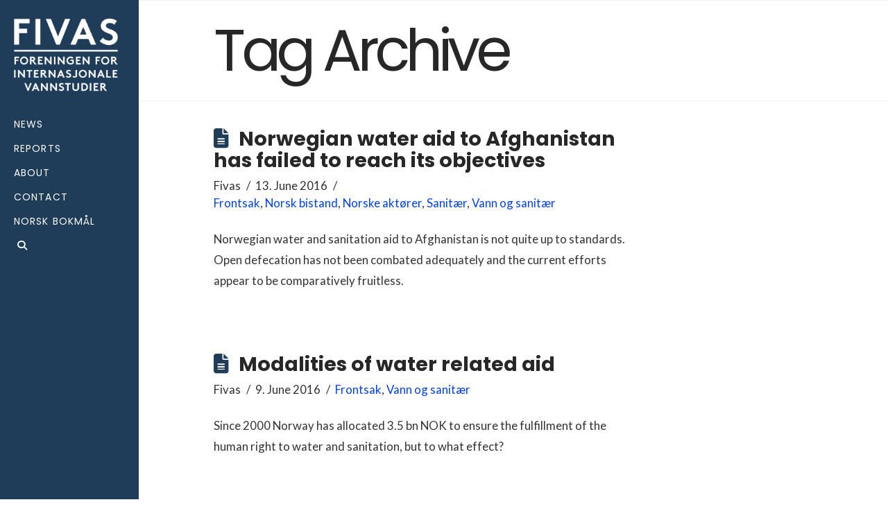

--- FILE ---
content_type: text/html; charset=UTF-8
request_url: https://fivas.org/en/tag/retten-til-vann-en/
body_size: 19294
content:
<!DOCTYPE html>
<html class="no-js" lang="en-GB">
<head>
<meta charset="UTF-8">
<meta name="viewport" content="width=device-width, initial-scale=1.0">
<link rel="pingback" href="https://fivas.org/xmlrpc.php">
<meta name='robots' content='index, follow, max-image-preview:large, max-snippet:-1, max-video-preview:-1' />

	<!-- This site is optimized with the Yoast SEO plugin v26.3 - https://yoast.com/wordpress/plugins/seo/ -->
	<title>Retten til vann Archives - FIVAS</title>
	<link rel="canonical" href="https://fivas.org/en/tag/retten-til-vann-en/" />
	<meta property="og:locale" content="en_GB" />
	<meta property="og:type" content="article" />
	<meta property="og:title" content="Retten til vann Archives - FIVAS" />
	<meta property="og:url" content="https://fivas.org/en/tag/retten-til-vann-en/" />
	<meta property="og:site_name" content="FIVAS" />
	<meta name="twitter:card" content="summary_large_image" />
	<script type="application/ld+json" class="yoast-schema-graph">{"@context":"https://schema.org","@graph":[{"@type":"CollectionPage","@id":"https://fivas.org/en/tag/retten-til-vann-en/","url":"https://fivas.org/en/tag/retten-til-vann-en/","name":"Retten til vann Archives - FIVAS","isPartOf":{"@id":"https://fivas.org/en/#website"},"primaryImageOfPage":{"@id":"https://fivas.org/en/tag/retten-til-vann-en/#primaryimage"},"image":{"@id":"https://fivas.org/en/tag/retten-til-vann-en/#primaryimage"},"thumbnailUrl":"https://fivas.org/wp-content/uploads/2016/06/Afghanistan.jpg","breadcrumb":{"@id":"https://fivas.org/en/tag/retten-til-vann-en/#breadcrumb"},"inLanguage":"en-GB"},{"@type":"ImageObject","inLanguage":"en-GB","@id":"https://fivas.org/en/tag/retten-til-vann-en/#primaryimage","url":"https://fivas.org/wp-content/uploads/2016/06/Afghanistan.jpg","contentUrl":"https://fivas.org/wp-content/uploads/2016/06/Afghanistan.jpg","width":960,"height":640,"caption":"Maslakh (Internally Displaced Persons or IDPs) Camp is named after a once thriving business (Maslakh translates as slaughterhouse). Situated near the western Afghan city of Herat, it is home to more than 350,000 displaced Afghans according to the official count from the time of Taliban rule. However, international aid organizations conducting a survey of the camp estimate that there may be only around 150,000 inhabitants, but it is certainly the largest such camp inside Afghanistan and among the largest in the world. A new count to determine the exact number of inhabitants is underway to better determine humanitarian needs. A vast camp of mud huts and tents under the Afghan mountains, Maslakh's temperature plunges below zero at night. The International Organization for Migration (IOM) is the coordinating agency for humanitarian aid to displaced people in western Afghanistan. World Food Programme (WFP) and UNICEF are delivering food, blankets, clothing, stoves, and other items to Maslakh's desperately poor population. A young resident of Maslakh Camp takes a drink of water."},{"@type":"BreadcrumbList","@id":"https://fivas.org/en/tag/retten-til-vann-en/#breadcrumb","itemListElement":[{"@type":"ListItem","position":1,"name":"Home","item":"https://fivas.org/en/"},{"@type":"ListItem","position":2,"name":"Retten til vann"}]},{"@type":"WebSite","@id":"https://fivas.org/en/#website","url":"https://fivas.org/en/","name":"FIVAS","description":"Foreningen for internasjonale vannstudier","potentialAction":[{"@type":"SearchAction","target":{"@type":"EntryPoint","urlTemplate":"https://fivas.org/en/?s={search_term_string}"},"query-input":{"@type":"PropertyValueSpecification","valueRequired":true,"valueName":"search_term_string"}}],"inLanguage":"en-GB"}]}</script>
	<!-- / Yoast SEO plugin. -->


<link rel='dns-prefetch' href='//www.googletagmanager.com' />
<link rel='dns-prefetch' href='//fonts.googleapis.com' />
<link rel="alternate" type="application/rss+xml" title="FIVAS &raquo; Feed" href="https://fivas.org/en/feed/" />
<link rel="alternate" type="application/rss+xml" title="FIVAS &raquo; Comments Feed" href="https://fivas.org/en/comments/feed/" />
<link rel="alternate" type="application/rss+xml" title="FIVAS &raquo; Retten til vann Tag Feed" href="https://fivas.org/en/tag/retten-til-vann-en/feed/" />
<style id='wp-img-auto-sizes-contain-inline-css' type='text/css'>
img:is([sizes=auto i],[sizes^="auto," i]){contain-intrinsic-size:3000px 1500px}
/*# sourceURL=wp-img-auto-sizes-contain-inline-css */
</style>
<style id='wp-emoji-styles-inline-css' type='text/css'>

	img.wp-smiley, img.emoji {
		display: inline !important;
		border: none !important;
		box-shadow: none !important;
		height: 1em !important;
		width: 1em !important;
		margin: 0 0.07em !important;
		vertical-align: -0.1em !important;
		background: none !important;
		padding: 0 !important;
	}
/*# sourceURL=wp-emoji-styles-inline-css */
</style>
<link rel='stylesheet' id='wp-block-library-css' href='https://fivas.org/wp-includes/css/dist/block-library/style.min.css?ver=6.9' type='text/css' media='all' />
<style id='global-styles-inline-css' type='text/css'>
:root{--wp--preset--aspect-ratio--square: 1;--wp--preset--aspect-ratio--4-3: 4/3;--wp--preset--aspect-ratio--3-4: 3/4;--wp--preset--aspect-ratio--3-2: 3/2;--wp--preset--aspect-ratio--2-3: 2/3;--wp--preset--aspect-ratio--16-9: 16/9;--wp--preset--aspect-ratio--9-16: 9/16;--wp--preset--color--black: #000000;--wp--preset--color--cyan-bluish-gray: #abb8c3;--wp--preset--color--white: #ffffff;--wp--preset--color--pale-pink: #f78da7;--wp--preset--color--vivid-red: #cf2e2e;--wp--preset--color--luminous-vivid-orange: #ff6900;--wp--preset--color--luminous-vivid-amber: #fcb900;--wp--preset--color--light-green-cyan: #7bdcb5;--wp--preset--color--vivid-green-cyan: #00d084;--wp--preset--color--pale-cyan-blue: #8ed1fc;--wp--preset--color--vivid-cyan-blue: #0693e3;--wp--preset--color--vivid-purple: #9b51e0;--wp--preset--gradient--vivid-cyan-blue-to-vivid-purple: linear-gradient(135deg,rgb(6,147,227) 0%,rgb(155,81,224) 100%);--wp--preset--gradient--light-green-cyan-to-vivid-green-cyan: linear-gradient(135deg,rgb(122,220,180) 0%,rgb(0,208,130) 100%);--wp--preset--gradient--luminous-vivid-amber-to-luminous-vivid-orange: linear-gradient(135deg,rgb(252,185,0) 0%,rgb(255,105,0) 100%);--wp--preset--gradient--luminous-vivid-orange-to-vivid-red: linear-gradient(135deg,rgb(255,105,0) 0%,rgb(207,46,46) 100%);--wp--preset--gradient--very-light-gray-to-cyan-bluish-gray: linear-gradient(135deg,rgb(238,238,238) 0%,rgb(169,184,195) 100%);--wp--preset--gradient--cool-to-warm-spectrum: linear-gradient(135deg,rgb(74,234,220) 0%,rgb(151,120,209) 20%,rgb(207,42,186) 40%,rgb(238,44,130) 60%,rgb(251,105,98) 80%,rgb(254,248,76) 100%);--wp--preset--gradient--blush-light-purple: linear-gradient(135deg,rgb(255,206,236) 0%,rgb(152,150,240) 100%);--wp--preset--gradient--blush-bordeaux: linear-gradient(135deg,rgb(254,205,165) 0%,rgb(254,45,45) 50%,rgb(107,0,62) 100%);--wp--preset--gradient--luminous-dusk: linear-gradient(135deg,rgb(255,203,112) 0%,rgb(199,81,192) 50%,rgb(65,88,208) 100%);--wp--preset--gradient--pale-ocean: linear-gradient(135deg,rgb(255,245,203) 0%,rgb(182,227,212) 50%,rgb(51,167,181) 100%);--wp--preset--gradient--electric-grass: linear-gradient(135deg,rgb(202,248,128) 0%,rgb(113,206,126) 100%);--wp--preset--gradient--midnight: linear-gradient(135deg,rgb(2,3,129) 0%,rgb(40,116,252) 100%);--wp--preset--font-size--small: 13px;--wp--preset--font-size--medium: 20px;--wp--preset--font-size--large: 36px;--wp--preset--font-size--x-large: 42px;--wp--preset--spacing--20: 0.44rem;--wp--preset--spacing--30: 0.67rem;--wp--preset--spacing--40: 1rem;--wp--preset--spacing--50: 1.5rem;--wp--preset--spacing--60: 2.25rem;--wp--preset--spacing--70: 3.38rem;--wp--preset--spacing--80: 5.06rem;--wp--preset--shadow--natural: 6px 6px 9px rgba(0, 0, 0, 0.2);--wp--preset--shadow--deep: 12px 12px 50px rgba(0, 0, 0, 0.4);--wp--preset--shadow--sharp: 6px 6px 0px rgba(0, 0, 0, 0.2);--wp--preset--shadow--outlined: 6px 6px 0px -3px rgb(255, 255, 255), 6px 6px rgb(0, 0, 0);--wp--preset--shadow--crisp: 6px 6px 0px rgb(0, 0, 0);}:where(.is-layout-flex){gap: 0.5em;}:where(.is-layout-grid){gap: 0.5em;}body .is-layout-flex{display: flex;}.is-layout-flex{flex-wrap: wrap;align-items: center;}.is-layout-flex > :is(*, div){margin: 0;}body .is-layout-grid{display: grid;}.is-layout-grid > :is(*, div){margin: 0;}:where(.wp-block-columns.is-layout-flex){gap: 2em;}:where(.wp-block-columns.is-layout-grid){gap: 2em;}:where(.wp-block-post-template.is-layout-flex){gap: 1.25em;}:where(.wp-block-post-template.is-layout-grid){gap: 1.25em;}.has-black-color{color: var(--wp--preset--color--black) !important;}.has-cyan-bluish-gray-color{color: var(--wp--preset--color--cyan-bluish-gray) !important;}.has-white-color{color: var(--wp--preset--color--white) !important;}.has-pale-pink-color{color: var(--wp--preset--color--pale-pink) !important;}.has-vivid-red-color{color: var(--wp--preset--color--vivid-red) !important;}.has-luminous-vivid-orange-color{color: var(--wp--preset--color--luminous-vivid-orange) !important;}.has-luminous-vivid-amber-color{color: var(--wp--preset--color--luminous-vivid-amber) !important;}.has-light-green-cyan-color{color: var(--wp--preset--color--light-green-cyan) !important;}.has-vivid-green-cyan-color{color: var(--wp--preset--color--vivid-green-cyan) !important;}.has-pale-cyan-blue-color{color: var(--wp--preset--color--pale-cyan-blue) !important;}.has-vivid-cyan-blue-color{color: var(--wp--preset--color--vivid-cyan-blue) !important;}.has-vivid-purple-color{color: var(--wp--preset--color--vivid-purple) !important;}.has-black-background-color{background-color: var(--wp--preset--color--black) !important;}.has-cyan-bluish-gray-background-color{background-color: var(--wp--preset--color--cyan-bluish-gray) !important;}.has-white-background-color{background-color: var(--wp--preset--color--white) !important;}.has-pale-pink-background-color{background-color: var(--wp--preset--color--pale-pink) !important;}.has-vivid-red-background-color{background-color: var(--wp--preset--color--vivid-red) !important;}.has-luminous-vivid-orange-background-color{background-color: var(--wp--preset--color--luminous-vivid-orange) !important;}.has-luminous-vivid-amber-background-color{background-color: var(--wp--preset--color--luminous-vivid-amber) !important;}.has-light-green-cyan-background-color{background-color: var(--wp--preset--color--light-green-cyan) !important;}.has-vivid-green-cyan-background-color{background-color: var(--wp--preset--color--vivid-green-cyan) !important;}.has-pale-cyan-blue-background-color{background-color: var(--wp--preset--color--pale-cyan-blue) !important;}.has-vivid-cyan-blue-background-color{background-color: var(--wp--preset--color--vivid-cyan-blue) !important;}.has-vivid-purple-background-color{background-color: var(--wp--preset--color--vivid-purple) !important;}.has-black-border-color{border-color: var(--wp--preset--color--black) !important;}.has-cyan-bluish-gray-border-color{border-color: var(--wp--preset--color--cyan-bluish-gray) !important;}.has-white-border-color{border-color: var(--wp--preset--color--white) !important;}.has-pale-pink-border-color{border-color: var(--wp--preset--color--pale-pink) !important;}.has-vivid-red-border-color{border-color: var(--wp--preset--color--vivid-red) !important;}.has-luminous-vivid-orange-border-color{border-color: var(--wp--preset--color--luminous-vivid-orange) !important;}.has-luminous-vivid-amber-border-color{border-color: var(--wp--preset--color--luminous-vivid-amber) !important;}.has-light-green-cyan-border-color{border-color: var(--wp--preset--color--light-green-cyan) !important;}.has-vivid-green-cyan-border-color{border-color: var(--wp--preset--color--vivid-green-cyan) !important;}.has-pale-cyan-blue-border-color{border-color: var(--wp--preset--color--pale-cyan-blue) !important;}.has-vivid-cyan-blue-border-color{border-color: var(--wp--preset--color--vivid-cyan-blue) !important;}.has-vivid-purple-border-color{border-color: var(--wp--preset--color--vivid-purple) !important;}.has-vivid-cyan-blue-to-vivid-purple-gradient-background{background: var(--wp--preset--gradient--vivid-cyan-blue-to-vivid-purple) !important;}.has-light-green-cyan-to-vivid-green-cyan-gradient-background{background: var(--wp--preset--gradient--light-green-cyan-to-vivid-green-cyan) !important;}.has-luminous-vivid-amber-to-luminous-vivid-orange-gradient-background{background: var(--wp--preset--gradient--luminous-vivid-amber-to-luminous-vivid-orange) !important;}.has-luminous-vivid-orange-to-vivid-red-gradient-background{background: var(--wp--preset--gradient--luminous-vivid-orange-to-vivid-red) !important;}.has-very-light-gray-to-cyan-bluish-gray-gradient-background{background: var(--wp--preset--gradient--very-light-gray-to-cyan-bluish-gray) !important;}.has-cool-to-warm-spectrum-gradient-background{background: var(--wp--preset--gradient--cool-to-warm-spectrum) !important;}.has-blush-light-purple-gradient-background{background: var(--wp--preset--gradient--blush-light-purple) !important;}.has-blush-bordeaux-gradient-background{background: var(--wp--preset--gradient--blush-bordeaux) !important;}.has-luminous-dusk-gradient-background{background: var(--wp--preset--gradient--luminous-dusk) !important;}.has-pale-ocean-gradient-background{background: var(--wp--preset--gradient--pale-ocean) !important;}.has-electric-grass-gradient-background{background: var(--wp--preset--gradient--electric-grass) !important;}.has-midnight-gradient-background{background: var(--wp--preset--gradient--midnight) !important;}.has-small-font-size{font-size: var(--wp--preset--font-size--small) !important;}.has-medium-font-size{font-size: var(--wp--preset--font-size--medium) !important;}.has-large-font-size{font-size: var(--wp--preset--font-size--large) !important;}.has-x-large-font-size{font-size: var(--wp--preset--font-size--x-large) !important;}
/*# sourceURL=global-styles-inline-css */
</style>

<style id='classic-theme-styles-inline-css' type='text/css'>
/*! This file is auto-generated */
.wp-block-button__link{color:#fff;background-color:#32373c;border-radius:9999px;box-shadow:none;text-decoration:none;padding:calc(.667em + 2px) calc(1.333em + 2px);font-size:1.125em}.wp-block-file__button{background:#32373c;color:#fff;text-decoration:none}
/*# sourceURL=/wp-includes/css/classic-themes.min.css */
</style>
<link rel='stylesheet' id='dashicons-css' href='https://fivas.org/wp-includes/css/dashicons.min.css?ver=6.9' type='text/css' media='all' />
<link rel='stylesheet' id='essgrid-blocks-editor-css-css' href='https://fivas.org/wp-content/plugins/essential-grid/admin/includes/builders/gutenberg/build/index.css?ver=1762179487' type='text/css' media='all' />
<link rel='stylesheet' id='wp-components-css' href='https://fivas.org/wp-includes/css/dist/components/style.min.css?ver=6.9' type='text/css' media='all' />
<link rel='stylesheet' id='wp-preferences-css' href='https://fivas.org/wp-includes/css/dist/preferences/style.min.css?ver=6.9' type='text/css' media='all' />
<link rel='stylesheet' id='wp-block-editor-css' href='https://fivas.org/wp-includes/css/dist/block-editor/style.min.css?ver=6.9' type='text/css' media='all' />
<link rel='stylesheet' id='popup-maker-block-library-style-css' href='https://fivas.org/wp-content/plugins/popup-maker/dist/packages/block-library-style.css?ver=dbea705cfafe089d65f1' type='text/css' media='all' />
<link rel='stylesheet' id='x-stack-css' href='https://fivas.org/wp-content/themes/x/framework/dist/css/site/stacks/renew.css?ver=10.5.15' type='text/css' media='all' />
<link rel='stylesheet' id='x-child-css' href='https://fivas.org/wp-content/themes/x-child/style.css?ver=10.5.15' type='text/css' media='all' />
<link rel='stylesheet' id='popup-maker-site-css' href='//fivas.org/wp-content/uploads/pum/pum-site-styles.css?generated=1748928671&#038;ver=1.21.5' type='text/css' media='all' />
<link rel='stylesheet' id='tp-fontello-css' href='https://fivas.org/wp-content/plugins/essential-grid/public/assets/font/fontello/css/fontello.css?ver=3.1.9.4' type='text/css' media='all' />
<link rel='stylesheet' id='esg-plugin-settings-css' href='https://fivas.org/wp-content/plugins/essential-grid/public/assets/css/settings.css?ver=3.1.9.4' type='text/css' media='all' />
<link rel='stylesheet' id='tp-open-sans-css' href='https://fonts.googleapis.com/css?family=Open+Sans%3A300%2C400%2C600%2C700%2C800&#038;ver=1.1.6' type='text/css' media='all' />
<link rel='stylesheet' id='tp-raleway-css' href='https://fonts.googleapis.com/css?family=Raleway%3A100%2C200%2C300%2C400%2C500%2C600%2C700%2C800%2C900&#038;ver=1.1.6' type='text/css' media='all' />
<link rel='stylesheet' id='tp-droid-serif-css' href='https://fonts.googleapis.com/css?family=Droid+Serif%3A400%2C700&#038;ver=1.1.6' type='text/css' media='all' />
<link rel='stylesheet' id='tp-poppins-css' href='https://fonts.googleapis.com/css?family=Poppins&#038;ver=1.1.6' type='text/css' media='all' />
<style id='cs-inline-css' type='text/css'>
@media (min-width:1200px){.x-hide-xl{display:none !important;}}@media (min-width:979px) and (max-width:1199px){.x-hide-lg{display:none !important;}}@media (min-width:767px) and (max-width:978px){.x-hide-md{display:none !important;}}@media (min-width:480px) and (max-width:766px){.x-hide-sm{display:none !important;}}@media (max-width:479px){.x-hide-xs{display:none !important;}} a,h1 a:hover,h2 a:hover,h3 a:hover,h4 a:hover,h5 a:hover,h6 a:hover,.x-comment-time:hover,#reply-title small a,.comment-reply-link:hover,.x-comment-author a:hover,.x-recent-posts a:hover .h-recent-posts{color:#0042ec;}a:hover,#reply-title small a:hover{color:rgb(4,219,242);}.entry-title i,.entry-title svg{color:#1f3c59;}a.x-img-thumbnail:hover,li.bypostauthor > article.comment{border-color:#0042ec;}.flex-direction-nav a,.flex-control-nav a:hover,.flex-control-nav a.flex-active,.x-dropcap,.x-skill-bar .bar,.x-pricing-column.featured h2,.h-comments-title small,.x-pagination a:hover,.woocommerce-pagination a:hover,.x-entry-share .x-share:hover,.entry-thumb,.widget_tag_cloud .tagcloud a:hover,.widget_product_tag_cloud .tagcloud a:hover,.x-highlight,.x-recent-posts .x-recent-posts-img:after,.x-portfolio-filters{background-color:#0042ec;}.x-portfolio-filters:hover{background-color:rgb(4,219,242);}.x-main{width:calc(74% - 3.20197%);}.x-sidebar{width:calc(100% - 3.20197% - 74%);}.h-landmark{font-weight:400;}.x-comment-author a{color:#333333;}.x-comment-author a,.comment-form-author label,.comment-form-email label,.comment-form-url label,.comment-form-rating label,.comment-form-comment label,.widget_calendar #wp-calendar caption,.widget_calendar #wp-calendar th,.x-accordion-heading .x-accordion-toggle,.x-nav-tabs > li > a:hover,.x-nav-tabs > .active > a,.x-nav-tabs > .active > a:hover{color:#272727;}.widget_calendar #wp-calendar th{border-bottom-color:#272727;}.x-pagination span.current,.woocommerce-pagination span[aria-current],.x-portfolio-filters-menu,.widget_tag_cloud .tagcloud a,.h-feature-headline span i,.widget_price_filter .ui-slider .ui-slider-handle{background-color:#272727;}@media (max-width:978.98px){}html{font-size:10px;}@media (min-width:500px){html{font-size:calc(10px + (14 - 10) * ((100vw - 500px) / (1000 - 500)));}}@media (min-width:1000px){html{font-size:14px;}}body{font-style:normal;font-weight:400;color:#333333;background-color:hsl(0,0%,100%);}.w-b{font-weight:400 !important;}h1,h2,h3,h4,h5,h6,.h1,.h2,.h3,.h4,.h5,.h6{font-family:"Poppins",sans-serif;font-style:normal;font-weight:700;}h1,.h1{letter-spacing:0em;}h2,.h2{letter-spacing:0em;}h3,.h3{letter-spacing:0em;}h4,.h4{letter-spacing:0em;}h5,.h5{letter-spacing:0em;}h6,.h6{letter-spacing:0em;}.w-h{font-weight:700 !important;}.x-container.width{width:80%;}.x-container.max{max-width:1200px;}.x-bar-content.x-container.width{flex-basis:80%;}.x-main.full{float:none;clear:both;display:block;width:auto;}@media (max-width:978.98px){.x-main.full,.x-main.left,.x-main.right,.x-sidebar.left,.x-sidebar.right{float:none;display:block;width:auto !important;}}.entry-header,.entry-content{font-size:1.2rem;}body,input,button,select,textarea{font-family:"Lato",sans-serif;}h1,h2,h3,h4,h5,h6,.h1,.h2,.h3,.h4,.h5,.h6,h1 a,h2 a,h3 a,h4 a,h5 a,h6 a,.h1 a,.h2 a,.h3 a,.h4 a,.h5 a,.h6 a,blockquote{color:#272727;}.cfc-h-tx{color:#272727 !important;}.cfc-h-bd{border-color:#272727 !important;}.cfc-h-bg{background-color:#272727 !important;}.cfc-b-tx{color:#333333 !important;}.cfc-b-bd{border-color:#333333 !important;}.cfc-b-bg{background-color:#333333 !important;}.x-btn,.button,[type="submit"]{color:#ffffff;border-color:#ac1100;background-color:#ff2a13;text-shadow:0 0.075em 0.075em rgba(0,0,0,0.5);border-radius:0.25em;}.x-btn:hover,.button:hover,[type="submit"]:hover{color:#ffffff;border-color:#600900;background-color:#ef2201;text-shadow:0 0.075em 0.075em rgba(0,0,0,0.5);}.x-btn.x-btn-real,.x-btn.x-btn-real:hover{margin-bottom:0.25em;text-shadow:0 0.075em 0.075em rgba(0,0,0,0.65);}.x-btn.x-btn-real{box-shadow:0 0.25em 0 0 #a71000,0 4px 9px rgba(0,0,0,0.75);}.x-btn.x-btn-real:hover{box-shadow:0 0.25em 0 0 #a71000,0 4px 9px rgba(0,0,0,0.75);}.x-btn.x-btn-flat,.x-btn.x-btn-flat:hover{margin-bottom:0;text-shadow:0 0.075em 0.075em rgba(0,0,0,0.65);box-shadow:none;}.x-btn.x-btn-transparent,.x-btn.x-btn-transparent:hover{margin-bottom:0;border-width:3px;text-shadow:none;text-transform:uppercase;background-color:transparent;box-shadow:none;}.x-topbar .p-info,.x-topbar .p-info a,.x-topbar .x-social-global a{color:#ffffff;}.x-topbar .p-info a:hover{color:rgb(4,219,242);}.x-topbar{background-color:#1f3c59;}.x-logobar{background-color:#1f3c59;}.x-navbar .desktop .x-nav > li:before{padding-top:0px;}.x-navbar .desktop .x-nav > li > a,.x-navbar .desktop .sub-menu li > a,.x-navbar .mobile .x-nav li a{color:hsl(0,0%,100%);}.x-navbar .desktop .x-nav > li > a:hover,.x-navbar .desktop .x-nav > .x-active > a,.x-navbar .desktop .x-nav > .current-menu-item > a,.x-navbar .desktop .sub-menu li > a:hover,.x-navbar .desktop .sub-menu li.x-active > a,.x-navbar .desktop .sub-menu li.current-menu-item > a,.x-navbar .desktop .x-nav .x-megamenu > .sub-menu > li > a,.x-navbar .mobile .x-nav li > a:hover,.x-navbar .mobile .x-nav li.x-active > a,.x-navbar .mobile .x-nav li.current-menu-item > a{color:#d2feff;}.x-btn-navbar,.x-btn-navbar:hover{color:#ffffff;}.x-navbar .desktop .sub-menu li:before,.x-navbar .desktop .sub-menu li:after{background-color:hsl(0,0%,100%);}.x-navbar,.x-navbar .sub-menu{background-color:#1f3c59 !important;}.x-btn-navbar,.x-btn-navbar.collapsed:hover{background-color:rgb(4,219,242);}.x-btn-navbar.collapsed{background-color:#4eaee1;}.x-navbar .desktop .x-nav > li > a:hover > span,.x-navbar .desktop .x-nav > li.x-active > a > span,.x-navbar .desktop .x-nav > li.current-menu-item > a > span{box-shadow:0 2px 0 0 #d2feff;}.x-navbar .desktop .x-nav > li > a{padding-top:calc((30px - 14px) / 2);padding-bottom:calc((30px - 14px) / 2);padding-left:10%;padding-right:10%;}.desktop .x-megamenu > .sub-menu{width:calc(879px - 200px);}.x-widgetbar{left:200px;}.x-navbar .desktop .x-nav > li ul{top:50px;}.x-colophon.bottom{background-color:#9facba;}.x-colophon.bottom,.x-colophon.bottom a,.x-colophon.bottom .x-social-global a{color:#ffffff;}body.x-navbar-fixed-left-active{padding-left:200px;}.x-navbar{width:200px;}.x-navbar-inner{min-height:50px;}.x-logobar-inner{padding-top:50px;padding-bottom:0px;}.x-brand{margin-top:20px;font-family:"Lato",sans-serif;font-size:42px;font-style:normal;font-weight:700;letter-spacing:-0.035em;color:#272727;}.x-brand:hover,.x-brand:focus{color:#272727;}.x-brand img{width:calc(300px / 2);}.x-navbar .x-nav-wrap .x-nav > li > a{font-family:"Poppins",sans-serif;font-style:normal;font-weight:400;letter-spacing:0.08em;text-transform:uppercase;}.x-navbar .desktop .x-nav > li > a{font-size:14px;}.x-navbar .desktop .x-nav > li > a > span{margin-right:-0.08em;}.x-btn-navbar{margin-top:18px;}.x-btn-navbar,.x-btn-navbar.collapsed{font-size:20px;}@media (max-width:979px){body.x-navbar-fixed-left-active,body.x-navbar-fixed-right-active{padding:0;}.x-navbar{width:auto;}.x-navbar .x-navbar-inner > .x-container.width{width:80%;}.x-brand{margin-top:5px;}.x-widgetbar{left:0;right:0;}}.x-colophon.bottom{background-color:#9facba;}.x-colophon.bottom,.x-colophon.bottom a,.x-colophon.bottom .x-social-global a{color:#ffffff;}.bg .mejs-container,.x-video .mejs-container{position:unset !important;} @font-face{font-family:'FontAwesomePro';font-style:normal;font-weight:900;font-display:block;src:url('https://fivas.org/wp-content/plugins/cornerstone/assets/fonts/fa-solid-900.woff2?ver=6.7.2') format('woff2'),url('https://fivas.org/wp-content/plugins/cornerstone/assets/fonts/fa-solid-900.ttf?ver=6.7.2') format('truetype');}[data-x-fa-pro-icon]{font-family:"FontAwesomePro" !important;}[data-x-fa-pro-icon]:before{content:attr(data-x-fa-pro-icon);}[data-x-icon],[data-x-icon-o],[data-x-icon-l],[data-x-icon-s],[data-x-icon-b],[data-x-icon-sr],[data-x-icon-ss],[data-x-icon-sl],[data-x-fa-pro-icon],[class*="cs-fa-"]{display:inline-flex;font-style:normal;font-weight:400;text-decoration:inherit;text-rendering:auto;-webkit-font-smoothing:antialiased;-moz-osx-font-smoothing:grayscale;}[data-x-icon].left,[data-x-icon-o].left,[data-x-icon-l].left,[data-x-icon-s].left,[data-x-icon-b].left,[data-x-icon-sr].left,[data-x-icon-ss].left,[data-x-icon-sl].left,[data-x-fa-pro-icon].left,[class*="cs-fa-"].left{margin-right:0.5em;}[data-x-icon].right,[data-x-icon-o].right,[data-x-icon-l].right,[data-x-icon-s].right,[data-x-icon-b].right,[data-x-icon-sr].right,[data-x-icon-ss].right,[data-x-icon-sl].right,[data-x-fa-pro-icon].right,[class*="cs-fa-"].right{margin-left:0.5em;}[data-x-icon]:before,[data-x-icon-o]:before,[data-x-icon-l]:before,[data-x-icon-s]:before,[data-x-icon-b]:before,[data-x-icon-sr]:before,[data-x-icon-ss]:before,[data-x-icon-sl]:before,[data-x-fa-pro-icon]:before,[class*="cs-fa-"]:before{line-height:1;}@font-face{font-family:'FontAwesome';font-style:normal;font-weight:900;font-display:block;src:url('https://fivas.org/wp-content/plugins/cornerstone/assets/fonts/fa-solid-900.woff2?ver=6.7.2') format('woff2'),url('https://fivas.org/wp-content/plugins/cornerstone/assets/fonts/fa-solid-900.ttf?ver=6.7.2') format('truetype');}[data-x-icon],[data-x-icon-s],[data-x-icon][class*="cs-fa-"]{font-family:"FontAwesome" !important;font-weight:900;}[data-x-icon]:before,[data-x-icon][class*="cs-fa-"]:before{content:attr(data-x-icon);}[data-x-icon-s]:before{content:attr(data-x-icon-s);}@font-face{font-family:'FontAwesomeRegular';font-style:normal;font-weight:400;font-display:block;src:url('https://fivas.org/wp-content/plugins/cornerstone/assets/fonts/fa-regular-400.woff2?ver=6.7.2') format('woff2'),url('https://fivas.org/wp-content/plugins/cornerstone/assets/fonts/fa-regular-400.ttf?ver=6.7.2') format('truetype');}@font-face{font-family:'FontAwesomePro';font-style:normal;font-weight:400;font-display:block;src:url('https://fivas.org/wp-content/plugins/cornerstone/assets/fonts/fa-regular-400.woff2?ver=6.7.2') format('woff2'),url('https://fivas.org/wp-content/plugins/cornerstone/assets/fonts/fa-regular-400.ttf?ver=6.7.2') format('truetype');}[data-x-icon-o]{font-family:"FontAwesomeRegular" !important;}[data-x-icon-o]:before{content:attr(data-x-icon-o);}@font-face{font-family:'FontAwesomeLight';font-style:normal;font-weight:300;font-display:block;src:url('https://fivas.org/wp-content/plugins/cornerstone/assets/fonts/fa-light-300.woff2?ver=6.7.2') format('woff2'),url('https://fivas.org/wp-content/plugins/cornerstone/assets/fonts/fa-light-300.ttf?ver=6.7.2') format('truetype');}@font-face{font-family:'FontAwesomePro';font-style:normal;font-weight:300;font-display:block;src:url('https://fivas.org/wp-content/plugins/cornerstone/assets/fonts/fa-light-300.woff2?ver=6.7.2') format('woff2'),url('https://fivas.org/wp-content/plugins/cornerstone/assets/fonts/fa-light-300.ttf?ver=6.7.2') format('truetype');}[data-x-icon-l]{font-family:"FontAwesomeLight" !important;font-weight:300;}[data-x-icon-l]:before{content:attr(data-x-icon-l);}@font-face{font-family:'FontAwesomeBrands';font-style:normal;font-weight:normal;font-display:block;src:url('https://fivas.org/wp-content/plugins/cornerstone/assets/fonts/fa-brands-400.woff2?ver=6.7.2') format('woff2'),url('https://fivas.org/wp-content/plugins/cornerstone/assets/fonts/fa-brands-400.ttf?ver=6.7.2') format('truetype');}[data-x-icon-b]{font-family:"FontAwesomeBrands" !important;}[data-x-icon-b]:before{content:attr(data-x-icon-b);}.widget.widget_rss li .rsswidget:before{content:"\f35d";padding-right:0.4em;font-family:"FontAwesome";}
/*# sourceURL=cs-inline-css */
</style>
<script type="text/javascript" src="https://fivas.org/wp-includes/js/jquery/jquery.min.js?ver=3.7.1" id="jquery-core-js"></script>
<script type="text/javascript" src="https://fivas.org/wp-includes/js/jquery/jquery-migrate.min.js?ver=3.4.1" id="jquery-migrate-js"></script>
<script type="text/javascript" id="wpgmza_data-js-extra">
/* <![CDATA[ */
var wpgmza_google_api_status = {"message":"Engine is not google-maps","code":"ENGINE_NOT_GOOGLE_MAPS"};
//# sourceURL=wpgmza_data-js-extra
/* ]]> */
</script>
<script type="text/javascript" src="https://fivas.org/wp-content/plugins/wp-google-maps/wpgmza_data.js?ver=6.9" id="wpgmza_data-js"></script>

<!-- Google tag (gtag.js) snippet added by Site Kit -->
<!-- Google Analytics snippet added by Site Kit -->
<script type="text/javascript" src="https://www.googletagmanager.com/gtag/js?id=GT-WP5DHC5G" id="google_gtagjs-js" async></script>
<script type="text/javascript" id="google_gtagjs-js-after">
/* <![CDATA[ */
window.dataLayer = window.dataLayer || [];function gtag(){dataLayer.push(arguments);}
gtag("set","linker",{"domains":["fivas.org"]});
gtag("js", new Date());
gtag("set", "developer_id.dZTNiMT", true);
gtag("config", "GT-WP5DHC5G");
//# sourceURL=google_gtagjs-js-after
/* ]]> */
</script>
<script></script><link rel="https://api.w.org/" href="https://fivas.org/wp-json/" /><link rel="alternate" title="JSON" type="application/json" href="https://fivas.org/wp-json/wp/v2/tags/831" /><meta name="generator" content="Site Kit by Google 1.170.0" /><meta name="generator" content="Elementor 3.32.5; features: e_font_icon_svg, additional_custom_breakpoints; settings: css_print_method-external, google_font-enabled, font_display-swap">
			<style>
				.e-con.e-parent:nth-of-type(n+4):not(.e-lazyloaded):not(.e-no-lazyload),
				.e-con.e-parent:nth-of-type(n+4):not(.e-lazyloaded):not(.e-no-lazyload) * {
					background-image: none !important;
				}
				@media screen and (max-height: 1024px) {
					.e-con.e-parent:nth-of-type(n+3):not(.e-lazyloaded):not(.e-no-lazyload),
					.e-con.e-parent:nth-of-type(n+3):not(.e-lazyloaded):not(.e-no-lazyload) * {
						background-image: none !important;
					}
				}
				@media screen and (max-height: 640px) {
					.e-con.e-parent:nth-of-type(n+2):not(.e-lazyloaded):not(.e-no-lazyload),
					.e-con.e-parent:nth-of-type(n+2):not(.e-lazyloaded):not(.e-no-lazyload) * {
						background-image: none !important;
					}
				}
			</style>
			<meta name="generator" content="Powered by WPBakery Page Builder - drag and drop page builder for WordPress."/>
<meta name="generator" content="Powered by Slider Revolution 6.7.38 - responsive, Mobile-Friendly Slider Plugin for WordPress with comfortable drag and drop interface." />
<link rel="icon" href="https://fivas.org/wp-content/uploads/2018/10/cropped-fivas_icon-32x32.png" sizes="32x32" />
<link rel="icon" href="https://fivas.org/wp-content/uploads/2018/10/cropped-fivas_icon-192x192.png" sizes="192x192" />
<link rel="apple-touch-icon" href="https://fivas.org/wp-content/uploads/2018/10/cropped-fivas_icon-180x180.png" />
<meta name="msapplication-TileImage" content="https://fivas.org/wp-content/uploads/2018/10/cropped-fivas_icon-270x270.png" />
<script>function setREVStartSize(e){
			//window.requestAnimationFrame(function() {
				window.RSIW = window.RSIW===undefined ? window.innerWidth : window.RSIW;
				window.RSIH = window.RSIH===undefined ? window.innerHeight : window.RSIH;
				try {
					var pw = document.getElementById(e.c).parentNode.offsetWidth,
						newh;
					pw = pw===0 || isNaN(pw) || (e.l=="fullwidth" || e.layout=="fullwidth") ? window.RSIW : pw;
					e.tabw = e.tabw===undefined ? 0 : parseInt(e.tabw);
					e.thumbw = e.thumbw===undefined ? 0 : parseInt(e.thumbw);
					e.tabh = e.tabh===undefined ? 0 : parseInt(e.tabh);
					e.thumbh = e.thumbh===undefined ? 0 : parseInt(e.thumbh);
					e.tabhide = e.tabhide===undefined ? 0 : parseInt(e.tabhide);
					e.thumbhide = e.thumbhide===undefined ? 0 : parseInt(e.thumbhide);
					e.mh = e.mh===undefined || e.mh=="" || e.mh==="auto" ? 0 : parseInt(e.mh,0);
					if(e.layout==="fullscreen" || e.l==="fullscreen")
						newh = Math.max(e.mh,window.RSIH);
					else{
						e.gw = Array.isArray(e.gw) ? e.gw : [e.gw];
						for (var i in e.rl) if (e.gw[i]===undefined || e.gw[i]===0) e.gw[i] = e.gw[i-1];
						e.gh = e.el===undefined || e.el==="" || (Array.isArray(e.el) && e.el.length==0)? e.gh : e.el;
						e.gh = Array.isArray(e.gh) ? e.gh : [e.gh];
						for (var i in e.rl) if (e.gh[i]===undefined || e.gh[i]===0) e.gh[i] = e.gh[i-1];
											
						var nl = new Array(e.rl.length),
							ix = 0,
							sl;
						e.tabw = e.tabhide>=pw ? 0 : e.tabw;
						e.thumbw = e.thumbhide>=pw ? 0 : e.thumbw;
						e.tabh = e.tabhide>=pw ? 0 : e.tabh;
						e.thumbh = e.thumbhide>=pw ? 0 : e.thumbh;
						for (var i in e.rl) nl[i] = e.rl[i]<window.RSIW ? 0 : e.rl[i];
						sl = nl[0];
						for (var i in nl) if (sl>nl[i] && nl[i]>0) { sl = nl[i]; ix=i;}
						var m = pw>(e.gw[ix]+e.tabw+e.thumbw) ? 1 : (pw-(e.tabw+e.thumbw)) / (e.gw[ix]);
						newh =  (e.gh[ix] * m) + (e.tabh + e.thumbh);
					}
					var el = document.getElementById(e.c);
					if (el!==null && el) el.style.height = newh+"px";
					el = document.getElementById(e.c+"_wrapper");
					if (el!==null && el) {
						el.style.height = newh+"px";
						el.style.display = "block";
					}
				} catch(e){
					console.log("Failure at Presize of Slider:" + e)
				}
			//});
		  };</script>
		<style type="text/css" id="wp-custom-css">
			.entry-featured { display: none !important; }



.h-landmark, .entry-title.h-landmark {
    font-size: 600%;
}

.h-landmark {
    font-weight: 500;
}




#sanitaer{
  border-color:#272727;
  border-top-style: solid;
  border-right-style: solid;
	border-bottom-style: solid;
  padding: 30px 30px 30px 0;
}

#stotte{
  border-color:#272727;
	border-top-style: solid;
  border-bottom-style: solid;
  border-left-style: solid;
}

#stottepic{
	border-color:#272727;
	border-right-style: solid;
	border-top-style: solid;
  border-bottom-style: solid;
  }



#abouten{
  border-color:#272727;
  border-bottom-style: solid;
  border-right-style: solid;
  padding: 0 20px 20px  0;
}


#vannkraftline{
border-width: 3px;
border-color: #272727;
margin-top:70px;
}

#vannkraftlinerapp{
border-width: 3px;
border-color: #272727;
margin-top:70px;
}


.minimal-light .esg-navigationbutton {
		margin-top: 2rem;
 background-color: #000 !important;
		color: #FFF !important;
}

.x-colophon.top {
    padding: 5% 0 5% 0;
    background-color: #B29EEC;
}






@media only screen and (max-width: 980px) {
	
	

#vannprivat {
	margin-top:20px;
  padding-top: 20px;
}

#sanitaer{
	margin-top:20px;
	padding-top: 20px;
  padding-bottom: 30px;
}
	
#vannkraft{
	margin-top:-80px
}	
	
	
#vannkrafttitle{
margin-top:-80px;
padding-bottom:80px;

}
	
#vannkraftline{
border-width: 3px;
border-color: #272727;
margin-top:60px;
padding-bottom:10px;
width:43%;
float:right;
}
	
#vannkraftlinerapp{
border-width: 3px;
border-color: #272727;
margin-top:70px;
}
	
.esg-grid a {
    border: none;
    text-decoration: none;
    font-size: 30px;
}
	
	.h-landmark, .entry-title.h-landmark {
    font-size: 400%;
}
	
.hideline{
		display: none;
	}
	
.x-brand img {
opacity: 0;
}
   
.x-brand {
        background: url(http://fivas.org/wp-content/uploads/2018/07/fivas_logo_white_150.png)   no-repeat;
height:60px;
    }


	
	

	


	
    }
		</style>
		<noscript><style> .wpb_animate_when_almost_visible { opacity: 1; }</style></noscript><link rel="stylesheet" href="//fonts.googleapis.com/css?family=Lato:400,400i,700,700i%7CPoppins:700,400&#038;subset=latin,latin-ext&#038;display=auto" type="text/css" media="all" crossorigin="anonymous" data-x-google-fonts/><link rel='stylesheet' id='rs-plugin-settings-css' href='//fivas.org/wp-content/plugins/revslider/sr6/assets/css/rs6.css?ver=6.7.38' type='text/css' media='all' />
<style id='rs-plugin-settings-inline-css' type='text/css'>
#rs-demo-id {}
/*# sourceURL=rs-plugin-settings-inline-css */
</style>
</head>
<body class="archive tag tag-retten-til-vann-en tag-831 wp-theme-x wp-child-theme-x-child eio-default x-renew x-child-theme-active x-full-width-layout-active x-content-sidebar-active x-archive-standard-active wpb-js-composer js-comp-ver-8.7.2 vc_responsive elementor-default elementor-kit-6536 x-navbar-fixed-left-active cornerstone-v7_7_7 x-v10_5_15">

  
  
  <div id="x-root" class="x-root">

    
    <div id="top" class="site">

    <header class="masthead masthead-inline" role="banner">


  <div class="x-navbar-wrap">
    <div class="x-navbar x-navbar-fixed-left">
      <div class="x-navbar-inner">
        <div class="x-container max width">
          
<a href="https://fivas.org/en/" class="x-brand img">
  <img src="//fivas.org/wp-content/uploads/2018/05/fivas_logo_white-1.png" alt="FIVAS"></a>
          
<a href="#" id="x-btn-navbar" class="x-btn-navbar collapsed" data-x-toggle="collapse-b" data-x-toggleable="x-nav-wrap-mobile" aria-expanded="false" aria-controls="x-nav-wrap-mobile" role="button">
  <i class='x-framework-icon x-icon-bars' data-x-icon-s='&#xf0c9;' aria-hidden=true></i>  <span class="visually-hidden">Navigation</span>
</a>

<nav class="x-nav-wrap desktop" role="navigation">
  <ul id="menu-navigation" class="x-nav"><li id="menu-item-5192" class="menu-item menu-item-type-post_type menu-item-object-page menu-item-5192"><a href="https://fivas.org/en/news/"><span>News<i class="x-icon x-framework-icon x-framework-icon-menu" aria-hidden="true" data-x-icon-s="&#xf103;"></i></span></a></li>
<li id="menu-item-5179" class="menu-item menu-item-type-post_type menu-item-object-page menu-item-5179"><a href="https://fivas.org/en/reports/"><span>Reports<i class="x-icon x-framework-icon x-framework-icon-menu" aria-hidden="true" data-x-icon-s="&#xf103;"></i></span></a></li>
<li id="menu-item-5144" class="menu-item menu-item-type-post_type menu-item-object-page menu-item-5144"><a href="https://fivas.org/en/about-fivas/"><span>About<i class="x-icon x-framework-icon x-framework-icon-menu" aria-hidden="true" data-x-icon-s="&#xf103;"></i></span></a></li>
<li id="menu-item-5198" class="menu-item menu-item-type-post_type menu-item-object-page menu-item-5198"><a href="https://fivas.org/en/contact/"><span>Contact<i class="x-icon x-framework-icon x-framework-icon-menu" aria-hidden="true" data-x-icon-s="&#xf103;"></i></span></a></li>
<li id="menu-item-4641-nb" class="lang-item lang-item-701 lang-item-nb no-translation lang-item-first menu-item menu-item-type-custom menu-item-object-custom menu-item-4641-nb"><a href="https://fivas.org/" hreflang="nb-NO" lang="nb-NO"><span>Norsk Bokmål<i class="x-icon x-framework-icon x-framework-icon-menu" aria-hidden="true" data-x-icon-s="&#xf103;"></i></span></a></li>
<li class="menu-item x-menu-item x-menu-item-search"><a href="#" class="x-btn-navbar-search" aria-label="Navigation Search"><span><i class='x-framework-icon x-icon-search' data-x-icon-s='&#xf002;' aria-hidden=true></i><span class="x-hidden-desktop"> Search</span></span></a></li></ul></nav>

<div id="x-nav-wrap-mobile" class="x-nav-wrap mobile x-collapsed" data-x-toggleable="x-nav-wrap-mobile" data-x-toggle-collapse="1" aria-hidden="true" aria-labelledby="x-btn-navbar">
  <ul id="menu-navigation-1" class="x-nav"><li class="menu-item menu-item-type-post_type menu-item-object-page menu-item-5192"><a href="https://fivas.org/en/news/"><span>News<i class="x-icon x-framework-icon x-framework-icon-menu" aria-hidden="true" data-x-icon-s="&#xf103;"></i></span></a></li>
<li class="menu-item menu-item-type-post_type menu-item-object-page menu-item-5179"><a href="https://fivas.org/en/reports/"><span>Reports<i class="x-icon x-framework-icon x-framework-icon-menu" aria-hidden="true" data-x-icon-s="&#xf103;"></i></span></a></li>
<li class="menu-item menu-item-type-post_type menu-item-object-page menu-item-5144"><a href="https://fivas.org/en/about-fivas/"><span>About<i class="x-icon x-framework-icon x-framework-icon-menu" aria-hidden="true" data-x-icon-s="&#xf103;"></i></span></a></li>
<li class="menu-item menu-item-type-post_type menu-item-object-page menu-item-5198"><a href="https://fivas.org/en/contact/"><span>Contact<i class="x-icon x-framework-icon x-framework-icon-menu" aria-hidden="true" data-x-icon-s="&#xf103;"></i></span></a></li>
<li class="lang-item lang-item-701 lang-item-nb no-translation lang-item-first menu-item menu-item-type-custom menu-item-object-custom menu-item-4641-nb"><a href="https://fivas.org/" hreflang="nb-NO" lang="nb-NO"><span>Norsk Bokmål<i class="x-icon x-framework-icon x-framework-icon-menu" aria-hidden="true" data-x-icon-s="&#xf103;"></i></span></a></li>
<li class="menu-item x-menu-item x-menu-item-search"><a href="#" class="x-btn-navbar-search" aria-label="Navigation Search"><span><i class='x-framework-icon x-icon-search' data-x-icon-s='&#xf002;' aria-hidden=true></i><span class="x-hidden-desktop"> Search</span></span></a></li></ul></div>

        </div>
      </div>
    </div>
  </div>

</header>
  
    <header class="x-header-landmark">
      <div class="x-container max width">
        <div class="x-landmark-breadcrumbs-wrap">
          <div class="x-landmark">

          
            
            <h1 class="h-landmark"><span>Tag Archive</span></h1>

          
          </div>

          
          
        </div>
      </div>
    </header>

  
  <div class="x-container max width offset">
    <div class="x-main left" role="main">

      

            
<article id="post-3365" class="post-3365 post type-post status-publish format-standard has-post-thumbnail hentry category-frontsak-en category-norsk-bistand-en category-norske-aktorer-en category-sanitaer-en category-vann-og-sanitaer-en tag-afghanistan-en tag-information-in-english-en tag-menneskerettigheter-en tag-retten-til-vann-en tag-vann-og-sanitaer-en">
  <div class="entry-wrap">
    
<header class="entry-header">
    <h2 class="entry-title">
    <i class='x-framework-icon x-entry-title-icon' data-x-icon-s='&#xf15c;' aria-hidden=true></i>    <a href="https://fivas.org/en/frontsak-en/norwegian-water-aid-to-afghanistan-has-failed-to-reach-its-objectives/" title="Permalink to: &quot;Norwegian water aid to Afghanistan has failed to reach its objectives&quot;">Norwegian water aid to Afghanistan has failed to reach its objectives</a>
  </h2>
    <p class="p-meta"><span>Fivas</span><span><time class="entry-date" datetime="2016-06-13T15:34:58+02:00">13. June 2016</time></span><span><a href="https://fivas.org/en/./frontsak-en/" title="View all posts in: &ldquo;Frontsak&rdquo;">Frontsak</a>, <a href="https://fivas.org/en/./norsk-bistand-en/" title="View all posts in: &ldquo;Norsk bistand&rdquo;">Norsk bistand</a>, <a href="https://fivas.org/en/./norske-aktorer-en/" title="View all posts in: &ldquo;Norske aktører&rdquo;">Norske aktører</a>, <a href="https://fivas.org/en/./sanitaer-en/" title="View all posts in: &ldquo;Sanitær&rdquo;">Sanitær</a>, <a href="https://fivas.org/en/./vann-og-sanitaer-en/" title="View all posts in: &ldquo;Vann og sanitær&rdquo;">Vann og sanitær</a></span></p></header>
          <div class="entry-featured">
        <a href="https://fivas.org/en/frontsak-en/norwegian-water-aid-to-afghanistan-has-failed-to-reach-its-objectives/" class="entry-thumb" title="Permalink to: &quot;Norwegian water aid to Afghanistan has failed to reach its objectives&quot;"><img loading="lazy" width="834" height="556" src="https://fivas.org/wp-content/uploads/2016/06/Afghanistan.jpg" class="attachment-entry size-entry wp-post-image" alt="" decoding="async" srcset="https://fivas.org/wp-content/uploads/2016/06/Afghanistan.jpg 960w, https://fivas.org/wp-content/uploads/2016/06/Afghanistan-480x320.jpg 480w, https://fivas.org/wp-content/uploads/2016/06/Afghanistan-768x512.jpg 768w" sizes="(max-width: 834px) 100vw, 834px" /></a>      </div>
        


<div class="entry-content excerpt">


  <p>Norwegian water and sanitation aid to Afghanistan is not quite up to standards. Open defecation has not been combated adequately and the current efforts appear to be comparatively fruitless. </p>


</div>

  </div>
</article>          
<article id="post-3355" class="post-3355 post type-post status-publish format-standard has-post-thumbnail hentry category-frontsak-en category-vann-og-sanitaer-en tag-information-in-english-en tag-retten-til-vann-en tag-vann-og-sanitaer-en tag-verdensbanken-en">
  <div class="entry-wrap">
    
<header class="entry-header">
    <h2 class="entry-title">
    <i class='x-framework-icon x-entry-title-icon' data-x-icon-s='&#xf15c;' aria-hidden=true></i>    <a href="https://fivas.org/en/frontsak-en/modalities-of-water-related-aid/" title="Permalink to: &quot;Modalities of water related aid&quot;">Modalities of water related aid</a>
  </h2>
    <p class="p-meta"><span>Fivas</span><span><time class="entry-date" datetime="2016-06-09T16:17:32+02:00">9. June 2016</time></span><span><a href="https://fivas.org/en/./frontsak-en/" title="View all posts in: &ldquo;Frontsak&rdquo;">Frontsak</a>, <a href="https://fivas.org/en/./vann-og-sanitaer-en/" title="View all posts in: &ldquo;Vann og sanitær&rdquo;">Vann og sanitær</a></span></p></header>
          <div class="entry-featured">
        <a href="https://fivas.org/en/frontsak-en/modalities-of-water-related-aid/" class="entry-thumb" title="Permalink to: &quot;Modalities of water related aid&quot;"><img loading="lazy" width="834" height="554" src="https://fivas.org/wp-content/uploads/2016/06/Water-and-Sanitation-World-Bank.jpg" class="attachment-entry size-entry wp-post-image" alt="" decoding="async" srcset="https://fivas.org/wp-content/uploads/2016/06/Water-and-Sanitation-World-Bank.jpg 960w, https://fivas.org/wp-content/uploads/2016/06/Water-and-Sanitation-World-Bank-480x319.jpg 480w, https://fivas.org/wp-content/uploads/2016/06/Water-and-Sanitation-World-Bank-768x510.jpg 768w" sizes="(max-width: 834px) 100vw, 834px" /></a>      </div>
        


<div class="entry-content excerpt">


  <p>Since 2000 Norway has allocated 3.5 bn NOK to ensure the fulfillment of the human right to water and sanitation, but to what effect?</p>


</div>

  </div>
</article>          
<article id="post-2798" class="post-2798 post type-post status-publish format-standard has-post-thumbnail hentry category-english-en category-frontsak-en category-oljefondet-en category-publikasjoner-en category-vann-og-sanitaer-en tag-coca-cola-en tag-india-en tag-information-in-english-en tag-nestle-en tag-oljefondet-en tag-retten-til-vann-en">
  <div class="entry-wrap">
    
<header class="entry-header">
    <h2 class="entry-title">
    <i class='x-framework-icon x-entry-title-icon' data-x-icon-s='&#xf15c;' aria-hidden=true></i>    <a href="https://fivas.org/en/frontsak-en/new-report-the-oil-funds-investments-in-coca-cola/" title="Permalink to: &quot;The Oil Fund’s investments in Coca-Cola&quot;">The Oil Fund’s investments in Coca-Cola</a>
  </h2>
    <p class="p-meta"><span>Fivas</span><span><time class="entry-date" datetime="2015-05-21T13:08:22+02:00">21. May 2015</time></span><span><a href="https://fivas.org/en/./english-en/" title="View all posts in: &ldquo;english&rdquo;">english</a>, <a href="https://fivas.org/en/./frontsak-en/" title="View all posts in: &ldquo;Frontsak&rdquo;">Frontsak</a>, <a href="https://fivas.org/en/./oljefondet-en/" title="View all posts in: &ldquo;Oljefondet&rdquo;">Oljefondet</a>, <a href="https://fivas.org/en/./publikasjoner-en/" title="View all posts in: &ldquo;Publikasjoner&rdquo;">Publikasjoner</a>, <a href="https://fivas.org/en/./vann-og-sanitaer-en/" title="View all posts in: &ldquo;Vann og sanitær&rdquo;">Vann og sanitær</a></span></p></header>
          <div class="entry-featured">
        <a href="https://fivas.org/en/frontsak-en/new-report-the-oil-funds-investments-in-coca-cola/" class="entry-thumb" title="Permalink to: &quot;The Oil Fund’s investments in Coca-Cola&quot;"><img loading="lazy" width="638" height="903" src="https://fivas.org/wp-content/uploads/2015/05/Dead-in-the-water-forside.jpg" class="attachment-entry size-entry wp-post-image" alt="" decoding="async" srcset="https://fivas.org/wp-content/uploads/2015/05/Dead-in-the-water-forside.jpg 638w, https://fivas.org/wp-content/uploads/2015/05/Dead-in-the-water-forside-339x480.jpg 339w" sizes="(max-width: 638px) 100vw, 638px" /></a>      </div>
        


<div class="entry-content excerpt">


  <p>Fivas has launched a new report on Coca-Cola’s water overuse and how the Norwegian Oil Fund’s investments in the company is against the Fund’s strategies for sustainable water management. </p>


</div>

  </div>
</article>          
<article id="post-1086" class="post-1086 post type-post status-publish format-standard hentry category-english-en category-vann-og-sanitaer-en tag-information-in-english-en tag-public-public-partnerships-en tag-retten-til-vann-en tag-vannprivatisering-en tag-world-water-forum-en no-post-thumbnail">
  <div class="entry-wrap">
    
<header class="entry-header">
    <h2 class="entry-title">
    <i class='x-framework-icon x-entry-title-icon' data-x-icon-s='&#xf15c;' aria-hidden=true></i>    <a href="https://fivas.org/en/vann-og-sanitaer-en/once-upon-a-time-in-mexico/" title="Permalink to: &quot;Once Upon a Time in Mexico&quot;">Once Upon a Time in Mexico</a>
  </h2>
    <p class="p-meta"><span>Fivas</span><span><time class="entry-date" datetime="2006-06-01T17:37:03+02:00">1. June 2006</time></span><span><a href="https://fivas.org/en/./english-en/" title="View all posts in: &ldquo;english&rdquo;">english</a>, <a href="https://fivas.org/en/./vann-og-sanitaer-en/" title="View all posts in: &ldquo;Vann og sanitær&rdquo;">Vann og sanitær</a></span></p></header>
        


<div class="entry-content excerpt">


  <p>16.-22. mars gikk den fjerde World Water Forum av stabelen i Mexico by under parolen ”Local Actions for Global Change”. World Water Forum skjer hver tredje år i regi av World Water Council, en internasjonal tenketank etablert i 1996 som består av næringsliv, forskningsinstitusjoner, internasjonale finansinstitusjoner og vann- og energidepartementer verden over.</p>


</div>

  </div>
</article>      


    </div>

    

  <aside class="x-sidebar right" role="complementary">
                </aside>


  </div>



  

  
    <footer class="x-colophon bottom" role="contentinfo">
      <div class="x-container max width">

                  <div class="x-social-global"><a href="https://www.facebook.com/vannstudier/" class="facebook" title="Facebook" target="_blank" rel=""><i class='x-framework-icon x-icon-facebook-square' data-x-icon-b='&#xf082;' aria-hidden=true></i></a><a href="https://www.instagram.com/fivas.norge/" class="instagram" title="Instagram" target="_blank" rel=""><i class='x-framework-icon x-icon-instagram' data-x-icon-b='&#xf16d;' aria-hidden=true></i></a></div>        
                  
<ul id="menu-footer-english" class="x-nav"><li id="menu-item-5146" class="menu-item menu-item-type-post_type menu-item-object-page menu-item-home menu-item-5146"><a href="https://fivas.org/en/">Home</a></li>
<li id="menu-item-5145" class="menu-item menu-item-type-post_type menu-item-object-page menu-item-5145"><a href="https://fivas.org/en/about-fivas/">About</a></li>
<li id="menu-item-5175" class="menu-item menu-item-type-post_type menu-item-object-page menu-item-5175"><a href="https://fivas.org/en/reports/">Reports</a></li>
<li id="menu-item-5191" class="menu-item menu-item-type-post_type menu-item-object-page menu-item-5191"><a href="https://fivas.org/en/news/">News</a></li>
<li id="menu-item-5199" class="menu-item menu-item-type-post_type menu-item-object-page menu-item-5199"><a href="https://fivas.org/en/contact/">Contact</a></li>
</ul>        
                  <div class="x-colophon-content">
            designet av
 <a href="http://www.pentaprisma.andrespardo.digital" target="_blank">Pentaprisma</a>          </div>
        
      </div>
    </footer>

  

    
      <div class="x-searchform-overlay">
        <div class="x-searchform-overlay-inner">
          <div class="x-container max width">
            <form method="get" id="searchform" class="form-search center-text" action="https://fivas.org/en/">
              <label for="s" class="cfc-h-tx tt-upper">Type and Press &ldquo;enter&rdquo; to Search</label>
              <input type="text" id="s" class="search-query cfc-h-tx center-text tt-upper" name="s">
               <input type="hidden" name="lang" value="en" />            </form>
          </div>
        </div>
      </div>

      
    </div> <!-- END .x-site -->

    
    <span class="x-scroll-top right fade" title="Back to Top" data-rvt-scroll-top>
      <i class='x-framework-icon x-icon-angle-up' data-x-icon-s='&#xf106;' aria-hidden=true></i>    </span>

  
  </div> <!-- END .x-root -->


		<script>
			window.RS_MODULES = window.RS_MODULES || {};
			window.RS_MODULES.modules = window.RS_MODULES.modules || {};
			window.RS_MODULES.waiting = window.RS_MODULES.waiting || [];
			window.RS_MODULES.defered = true;
			window.RS_MODULES.moduleWaiting = window.RS_MODULES.moduleWaiting || {};
			window.RS_MODULES.type = 'compiled';
		</script>
		<script type="speculationrules">
{"prefetch":[{"source":"document","where":{"and":[{"href_matches":"/*"},{"not":{"href_matches":["/wp-*.php","/wp-admin/*","/wp-content/uploads/*","/wp-content/*","/wp-content/plugins/*","/wp-content/themes/x-child/*","/wp-content/themes/x/*","/*\\?(.+)"]}},{"not":{"selector_matches":"a[rel~=\"nofollow\"]"}},{"not":{"selector_matches":".no-prefetch, .no-prefetch a"}}]},"eagerness":"conservative"}]}
</script>
<script>var ajaxRevslider;function rsCustomAjaxContentLoadingFunction(){ajaxRevslider=function(obj){var content='',data={action:'revslider_ajax_call_front',client_action:'get_slider_html',token:'44448c7e0c',type:obj.type,id:obj.id,aspectratio:obj.aspectratio};jQuery.ajax({type:'post',url:'https://fivas.org/wp-admin/admin-ajax.php',dataType:'json',data:data,async:false,success:function(ret,textStatus,XMLHttpRequest){if(ret.success==true)content=ret.data;},error:function(e){console.log(e);}});return content;};var ajaxRemoveRevslider=function(obj){return jQuery(obj.selector+' .rev_slider').revkill();};if(jQuery.fn.tpessential!==undefined)if(typeof(jQuery.fn.tpessential.defaults)!=='undefined')jQuery.fn.tpessential.defaults.ajaxTypes.push({type:'revslider',func:ajaxRevslider,killfunc:ajaxRemoveRevslider,openAnimationSpeed:0.3});}var rsCustomAjaxContent_Once=false;if(document.readyState==="loading")document.addEventListener('readystatechange',function(){if((document.readyState==="interactive"||document.readyState==="complete")&&!rsCustomAjaxContent_Once){rsCustomAjaxContent_Once=true;rsCustomAjaxContentLoadingFunction();}});else{rsCustomAjaxContent_Once=true;rsCustomAjaxContentLoadingFunction();}</script><div 
	id="pum-6663" 
	role="dialog" 
	aria-modal="false"
	aria-labelledby="pum_popup_title_6663"
	class="pum pum-overlay pum-theme-6314 pum-theme-lightbox popmake-overlay click_open" 
	data-popmake="{&quot;id&quot;:6663,&quot;slug&quot;:&quot;popup5&quot;,&quot;theme_id&quot;:6314,&quot;cookies&quot;:[],&quot;triggers&quot;:[{&quot;type&quot;:&quot;click_open&quot;,&quot;settings&quot;:{&quot;cookie_name&quot;:&quot;&quot;,&quot;extra_selectors&quot;:&quot;.open-modal-5&quot;}}],&quot;mobile_disabled&quot;:null,&quot;tablet_disabled&quot;:null,&quot;meta&quot;:{&quot;display&quot;:{&quot;stackable&quot;:false,&quot;overlay_disabled&quot;:false,&quot;scrollable_content&quot;:false,&quot;disable_reposition&quot;:false,&quot;size&quot;:&quot;medium&quot;,&quot;responsive_min_width&quot;:&quot;0%&quot;,&quot;responsive_min_width_unit&quot;:false,&quot;responsive_max_width&quot;:&quot;100%&quot;,&quot;responsive_max_width_unit&quot;:false,&quot;custom_width&quot;:&quot;640px&quot;,&quot;custom_width_unit&quot;:false,&quot;custom_height&quot;:&quot;380px&quot;,&quot;custom_height_unit&quot;:false,&quot;custom_height_auto&quot;:false,&quot;location&quot;:&quot;center&quot;,&quot;position_from_trigger&quot;:false,&quot;position_top&quot;:&quot;100&quot;,&quot;position_left&quot;:&quot;0&quot;,&quot;position_bottom&quot;:&quot;0&quot;,&quot;position_right&quot;:&quot;0&quot;,&quot;position_fixed&quot;:false,&quot;animation_type&quot;:&quot;fade&quot;,&quot;animation_speed&quot;:&quot;350&quot;,&quot;animation_origin&quot;:&quot;center top&quot;,&quot;overlay_zindex&quot;:false,&quot;zindex&quot;:&quot;1999999999&quot;},&quot;close&quot;:{&quot;text&quot;:&quot;&quot;,&quot;button_delay&quot;:&quot;0&quot;,&quot;overlay_click&quot;:false,&quot;esc_press&quot;:false,&quot;f4_press&quot;:false},&quot;click_open&quot;:[]}}">

	<div id="popmake-6663" class="pum-container popmake theme-6314 pum-responsive pum-responsive-medium responsive size-medium">

				
							<div id="pum_popup_title_6663" class="pum-title popmake-title">
				Navigation Bærekraftig vannforvaltning og Bærekraftsmål 6			</div>
		
		
				<div class="pum-content popmake-content" tabindex="0">
			<p><strong>Målsettinger:</strong><strong><img decoding="async" class="wp-image-6441 alignleft" src="https://fivas.org/wp-content/uploads/2025/01/2-Baerekraftig-960x960.webp" alt="" width="175" height="175" srcset="https://fivas.org/wp-content/uploads/2025/01/2-Baerekraftig-960x960.webp 960w, https://fivas.org/wp-content/uploads/2025/01/2-Baerekraftig-480x480.webp 480w, https://fivas.org/wp-content/uploads/2025/01/2-Baerekraftig-160x160.webp 160w, https://fivas.org/wp-content/uploads/2025/01/2-Baerekraftig-768x768.webp 768w, https://fivas.org/wp-content/uploads/2025/01/2-Baerekraftig-100x100.webp 100w, https://fivas.org/wp-content/uploads/2025/01/2-Baerekraftig-834x834.webp 834w, https://fivas.org/wp-content/uploads/2025/01/2-Baerekraftig.webp 1024w" sizes="(max-width: 175px) 100vw, 175px" /></strong></p>
<ul class="wp-block-list">
<li>Sikre universell tilgang til trygt drikkevann innen 2030.</li>
<li>Beskytte vannøkosystemer og redusere forurensning.</li>
</ul>
<p><strong>Data:</strong></p>
<ul class="wp-block-list">
<li>Over 2 milliarder mennesker mangler tilgang til trygt drikkevann.</li>
<li>80 % av avløpsvann slippes ubehandlet ut globalt.</li>
</ul>
<p><strong>Fordeler:</strong></p>
<ul class="wp-block-list">
<li>Forbedrer helse og sanitærforhold.</li>
<li>Reduserer konflikter om vannressurser.</li>
</ul>
<p><strong>Ulemper:</strong></p>
<ul class="wp-block-list">
<li>Høye kostnader for implementering i utviklingsland.</li>
<li>Kompleksitet i regulering av grensekryssende vannkilder.</li>
</ul>
<p><strong>Eksempler:</strong></p>
<ul class="wp-block-list">
<li><strong>Positivt:</strong> Singapore bruker avansert teknologi til å resirkulere vann effektivt.</li>
<li><strong>Negativt:</strong> Kapstadens vannkrise i 2018 avdekket sårbarheten i urbane vannsystemer.</li>
</ul>
		</div>

				
							<button type="button" class="pum-close popmake-close" aria-label="Close">
			×			</button>
		
	</div>

</div>
<div 
	id="pum-6661" 
	role="dialog" 
	aria-modal="false"
	aria-labelledby="pum_popup_title_6661"
	class="pum pum-overlay pum-theme-6314 pum-theme-lightbox popmake-overlay click_open" 
	data-popmake="{&quot;id&quot;:6661,&quot;slug&quot;:&quot;popup4&quot;,&quot;theme_id&quot;:6314,&quot;cookies&quot;:[],&quot;triggers&quot;:[{&quot;type&quot;:&quot;click_open&quot;,&quot;settings&quot;:{&quot;cookie_name&quot;:&quot;&quot;,&quot;extra_selectors&quot;:&quot;.open-modal-4&quot;}}],&quot;mobile_disabled&quot;:null,&quot;tablet_disabled&quot;:null,&quot;meta&quot;:{&quot;display&quot;:{&quot;stackable&quot;:false,&quot;overlay_disabled&quot;:false,&quot;scrollable_content&quot;:false,&quot;disable_reposition&quot;:false,&quot;size&quot;:&quot;medium&quot;,&quot;responsive_min_width&quot;:&quot;0%&quot;,&quot;responsive_min_width_unit&quot;:false,&quot;responsive_max_width&quot;:&quot;100%&quot;,&quot;responsive_max_width_unit&quot;:false,&quot;custom_width&quot;:&quot;640px&quot;,&quot;custom_width_unit&quot;:false,&quot;custom_height&quot;:&quot;380px&quot;,&quot;custom_height_unit&quot;:false,&quot;custom_height_auto&quot;:false,&quot;location&quot;:&quot;center top&quot;,&quot;position_from_trigger&quot;:false,&quot;position_top&quot;:&quot;100&quot;,&quot;position_left&quot;:&quot;0&quot;,&quot;position_bottom&quot;:&quot;0&quot;,&quot;position_right&quot;:&quot;0&quot;,&quot;position_fixed&quot;:false,&quot;animation_type&quot;:&quot;fade&quot;,&quot;animation_speed&quot;:&quot;350&quot;,&quot;animation_origin&quot;:&quot;center top&quot;,&quot;overlay_zindex&quot;:false,&quot;zindex&quot;:&quot;1999999999&quot;},&quot;close&quot;:{&quot;text&quot;:&quot;&quot;,&quot;button_delay&quot;:&quot;0&quot;,&quot;overlay_click&quot;:false,&quot;esc_press&quot;:false,&quot;f4_press&quot;:false},&quot;click_open&quot;:[]}}">

	<div id="popmake-6661" class="pum-container popmake theme-6314 pum-responsive pum-responsive-medium responsive size-medium">

				
							<div id="pum_popup_title_6661" class="pum-title popmake-title">
				Vannrelaterte utfordringer: Forurensning, tilgang og klimaendringer			</div>
		
		
				<div class="pum-content popmake-content" tabindex="0">
			<p><strong><img decoding="async" class="wp-image-6439 alignleft" src="https://fivas.org/wp-content/uploads/2025/01/5-Vannrelaterte-utfrdringer-960x960.webp" alt="" width="184" height="184" srcset="https://fivas.org/wp-content/uploads/2025/01/5-Vannrelaterte-utfrdringer-960x960.webp 960w, https://fivas.org/wp-content/uploads/2025/01/5-Vannrelaterte-utfrdringer-480x480.webp 480w, https://fivas.org/wp-content/uploads/2025/01/5-Vannrelaterte-utfrdringer-160x160.webp 160w, https://fivas.org/wp-content/uploads/2025/01/5-Vannrelaterte-utfrdringer-768x768.webp 768w, https://fivas.org/wp-content/uploads/2025/01/5-Vannrelaterte-utfrdringer-100x100.webp 100w, https://fivas.org/wp-content/uploads/2025/01/5-Vannrelaterte-utfrdringer-834x834.webp 834w, https://fivas.org/wp-content/uploads/2025/01/5-Vannrelaterte-utfrdringer.webp 1024w" sizes="(max-width: 184px) 100vw, 184px" />Hovedutfordringer:</strong></p>
<ol class="wp-block-list" start="1">
<li><strong>Forurensning:</strong> Plast, kjemikalier og tungmetaller truer vannkvaliteten.</li>
<li><strong>Tilgang:</strong> Tørke og overforbruk skaper vannmangel.</li>
<li><strong>Klimaendringer:</strong> Smelting av isbreer og økt ekstremvær påvirker vannforsyningen.</li>
</ol>
<p><strong>Data:</strong></p>
<ul class="wp-block-list">
<li>4 milliarder mennesker opplever vannmangel i minst én måned per år.</li>
<li>Flom skader årlig millioner av hjem og avlinger.</li>
</ul>
<p><strong>Fordeler:</strong></p>
<ul class="wp-block-list">
<li>Bevaring av våtmarker beskytter mot ekstremvær.</li>
<li>Teknologi for vannlagring og resirkulering.</li>
</ul>
<p><strong>Ulemper:</strong></p>
<ul class="wp-block-list">
<li>Konflikter om vannressurser forverres av klimaendringer.</li>
<li>Langsiktig degradering av økosystemer.</li>
</ul>
<p><strong>Eksempler:</strong></p>
<ul class="wp-block-list">
<li><strong>Positivt:</strong> Nederland har utviklet innovative flomforebyggingssystemer.</li>
<li><strong>Negativt:</strong> Tsjad-sjøen har krympet med 90 % på grunn av klimaendringer og overforbruk.</li>
</ul>
		</div>

				
							<button type="button" class="pum-close popmake-close" aria-label="Close">
			×			</button>
		
	</div>

</div>
<div 
	id="pum-6659" 
	role="dialog" 
	aria-modal="false"
	aria-labelledby="pum_popup_title_6659"
	class="pum pum-overlay pum-theme-6314 pum-theme-lightbox popmake-overlay click_open" 
	data-popmake="{&quot;id&quot;:6659,&quot;slug&quot;:&quot;popup3&quot;,&quot;theme_id&quot;:6314,&quot;cookies&quot;:[],&quot;triggers&quot;:[{&quot;type&quot;:&quot;click_open&quot;,&quot;settings&quot;:{&quot;cookie_name&quot;:&quot;&quot;,&quot;extra_selectors&quot;:&quot;.open-modal-3&quot;}}],&quot;mobile_disabled&quot;:null,&quot;tablet_disabled&quot;:null,&quot;meta&quot;:{&quot;display&quot;:{&quot;stackable&quot;:false,&quot;overlay_disabled&quot;:false,&quot;scrollable_content&quot;:false,&quot;disable_reposition&quot;:false,&quot;size&quot;:&quot;medium&quot;,&quot;responsive_min_width&quot;:&quot;0%&quot;,&quot;responsive_min_width_unit&quot;:false,&quot;responsive_max_width&quot;:&quot;100%&quot;,&quot;responsive_max_width_unit&quot;:false,&quot;custom_width&quot;:&quot;640px&quot;,&quot;custom_width_unit&quot;:false,&quot;custom_height&quot;:&quot;380px&quot;,&quot;custom_height_unit&quot;:false,&quot;custom_height_auto&quot;:false,&quot;location&quot;:&quot;center top&quot;,&quot;position_from_trigger&quot;:false,&quot;position_top&quot;:&quot;100&quot;,&quot;position_left&quot;:&quot;0&quot;,&quot;position_bottom&quot;:&quot;0&quot;,&quot;position_right&quot;:&quot;0&quot;,&quot;position_fixed&quot;:false,&quot;animation_type&quot;:&quot;fade&quot;,&quot;animation_speed&quot;:&quot;350&quot;,&quot;animation_origin&quot;:&quot;center top&quot;,&quot;overlay_zindex&quot;:false,&quot;zindex&quot;:&quot;1999999999&quot;},&quot;close&quot;:{&quot;text&quot;:&quot;&quot;,&quot;button_delay&quot;:&quot;0&quot;,&quot;overlay_click&quot;:false,&quot;esc_press&quot;:false,&quot;f4_press&quot;:false},&quot;click_open&quot;:[]}}">

	<div id="popmake-6659" class="pum-container popmake theme-6314 pum-responsive pum-responsive-medium responsive size-medium">

				
							<div id="pum_popup_title_6659" class="pum-title popmake-title">
				Navigation Vannkraft og energiproduksjon			</div>
		
		
				<div class="pum-content popmake-content" tabindex="0">
			<p><strong><img decoding="async" class="wp-image-6443 alignleft" src="https://fivas.org/wp-content/uploads/2025/01/3-Vannkraft-960x960.webp" alt="" width="184" height="184" srcset="https://fivas.org/wp-content/uploads/2025/01/3-Vannkraft-960x960.webp 960w, https://fivas.org/wp-content/uploads/2025/01/3-Vannkraft-480x480.webp 480w, https://fivas.org/wp-content/uploads/2025/01/3-Vannkraft-160x160.webp 160w, https://fivas.org/wp-content/uploads/2025/01/3-Vannkraft-768x768.webp 768w, https://fivas.org/wp-content/uploads/2025/01/3-Vannkraft-100x100.webp 100w, https://fivas.org/wp-content/uploads/2025/01/3-Vannkraft-834x834.webp 834w, https://fivas.org/wp-content/uploads/2025/01/3-Vannkraft.webp 1024w" sizes="(max-width: 184px) 100vw, 184px" />Funksjon:</strong></p>
<ul class="wp-block-list">
<li>Demninger utnytter vannets energi til å generere elektrisitet gjennom turbiner.</li>
</ul>
<p><strong>Data:</strong></p>
<ul class="wp-block-list">
<li>Vannkraft står for 16 % av verdens elektrisitetsproduksjon.</li>
<li>Store demninger kan oversvømme opp til 500 kvadratkilometer land.</li>
</ul>
<p>&nbsp;</p>
<p><strong>Fordeler:</strong></p>
<ul class="wp-block-list">
<li>Ren og fornybar energikilde.</li>
<li>Bidrar til flomkontroll.</li>
</ul>
<p><strong>Ulemper:</strong></p>
<ul class="wp-block-list">
<li>Fortrenger lokalsamfunn.</li>
<li>Påvirker økosystemer og dyreliv negativt.</li>
</ul>
<p><strong>Eksempler:</strong></p>
<ul class="wp-block-list">
<li><strong>Positivt:</strong> Bhutans små vannkraftverk balanserer energibehov med naturvern.</li>
<li><strong>Negativt:</strong> Tre Kløfter-demningen i Kina har forårsaket massiv fordrivelse og miljøskader.</li>
</ul>
		</div>

				
							<button type="button" class="pum-close popmake-close" aria-label="Close">
			×			</button>
		
	</div>

</div>
<div 
	id="pum-6657" 
	role="dialog" 
	aria-modal="false"
	aria-labelledby="pum_popup_title_6657"
	class="pum pum-overlay pum-theme-6314 pum-theme-lightbox popmake-overlay click_open" 
	data-popmake="{&quot;id&quot;:6657,&quot;slug&quot;:&quot;popup2&quot;,&quot;theme_id&quot;:6314,&quot;cookies&quot;:[],&quot;triggers&quot;:[{&quot;type&quot;:&quot;click_open&quot;,&quot;settings&quot;:{&quot;cookie_name&quot;:&quot;&quot;,&quot;extra_selectors&quot;:&quot;.open-modal-2&quot;}}],&quot;mobile_disabled&quot;:null,&quot;tablet_disabled&quot;:null,&quot;meta&quot;:{&quot;display&quot;:{&quot;stackable&quot;:false,&quot;overlay_disabled&quot;:false,&quot;scrollable_content&quot;:false,&quot;disable_reposition&quot;:false,&quot;size&quot;:&quot;medium&quot;,&quot;responsive_min_width&quot;:&quot;0%&quot;,&quot;responsive_min_width_unit&quot;:false,&quot;responsive_max_width&quot;:&quot;100%&quot;,&quot;responsive_max_width_unit&quot;:false,&quot;custom_width&quot;:&quot;640px&quot;,&quot;custom_width_unit&quot;:false,&quot;custom_height&quot;:&quot;380px&quot;,&quot;custom_height_unit&quot;:false,&quot;custom_height_auto&quot;:false,&quot;location&quot;:&quot;center top&quot;,&quot;position_from_trigger&quot;:false,&quot;position_top&quot;:&quot;100&quot;,&quot;position_left&quot;:&quot;0&quot;,&quot;position_bottom&quot;:&quot;0&quot;,&quot;position_right&quot;:&quot;0&quot;,&quot;position_fixed&quot;:false,&quot;animation_type&quot;:&quot;fade&quot;,&quot;animation_speed&quot;:&quot;350&quot;,&quot;animation_origin&quot;:&quot;center top&quot;,&quot;overlay_zindex&quot;:false,&quot;zindex&quot;:&quot;1999999999&quot;},&quot;close&quot;:{&quot;text&quot;:&quot;&quot;,&quot;button_delay&quot;:&quot;0&quot;,&quot;overlay_click&quot;:false,&quot;esc_press&quot;:false,&quot;f4_press&quot;:false},&quot;click_open&quot;:[]}}">

	<div id="popmake-6657" class="pum-container popmake theme-6314 pum-responsive pum-responsive-medium responsive size-medium">

				
							<div id="pum_popup_title_6657" class="pum-title popmake-title">
				Gruvedriftens effekt på vannressurser			</div>
		
		
				<div class="pum-content popmake-content" tabindex="0">
			<p><img loading="lazy" loading="lazy" decoding="async" class="wp-image-6445 alignleft" src="https://fivas.org/wp-content/uploads/2025/01/4-Gruvedriftens-effekt-960x960.webp" alt="" width="184" height="184" srcset="https://fivas.org/wp-content/uploads/2025/01/4-Gruvedriftens-effekt-960x960.webp 960w, https://fivas.org/wp-content/uploads/2025/01/4-Gruvedriftens-effekt-480x480.webp 480w, https://fivas.org/wp-content/uploads/2025/01/4-Gruvedriftens-effekt-160x160.webp 160w, https://fivas.org/wp-content/uploads/2025/01/4-Gruvedriftens-effekt-768x768.webp 768w, https://fivas.org/wp-content/uploads/2025/01/4-Gruvedriftens-effekt-100x100.webp 100w, https://fivas.org/wp-content/uploads/2025/01/4-Gruvedriftens-effekt-834x834.webp 834w, https://fivas.org/wp-content/uploads/2025/01/4-Gruvedriftens-effekt.webp 1024w" sizes="(max-width: 184px) 100vw, 184px" /></p>
<p><strong>Effekter:</strong></p>
<ul class="wp-block-list">
<li>Høyt vannforbruk til utvinning og prosessering.</li>
<li>Tungmetaller forurenser vannkilder.</li>
</ul>
<p><strong>Data:</strong></p>
<ul class="wp-block-list">
<li>Gruveindustrien kan bruke opptil 500 millioner liter vann daglig.</li>
<li>Sur avrenning fra gruver skader elver i over 50 land.</li>
</ul>
<p><strong>Fordeler:</strong></p>
<ul class="wp-block-list">
<li>Bidrar til økonomisk vekst og arbeidsplasser.</li>
<li>Teknologiske løsninger kan minimere skadene.</li>
</ul>
<p><strong>Ulemper:</strong></p>
<ul class="wp-block-list">
<li>Forurensning og overforbruk av vannressurser.</li>
<li>Langsiktige økologiske skader.</li>
</ul>
<p><strong>Eksempler:</strong></p>
<ul class="wp-block-list">
<li><strong>Positivt:</strong> I Chile bruker gruver resirkulert sjøvann for å redusere press på ferskvann.</li>
<li><strong>Negativt:</strong> Grasberg-gruven i Indonesia har kraftig forurenset lokale elver.</li>
</ul>
		</div>

				
							<button type="button" class="pum-close popmake-close" aria-label="Close">
			×			</button>
		
	</div>

</div>
<div 
	id="pum-6655" 
	role="dialog" 
	aria-modal="false"
	aria-labelledby="pum_popup_title_6655"
	class="pum pum-overlay pum-theme-6314 pum-theme-lightbox popmake-overlay click_open" 
	data-popmake="{&quot;id&quot;:6655,&quot;slug&quot;:&quot;popup1&quot;,&quot;theme_id&quot;:6314,&quot;cookies&quot;:[],&quot;triggers&quot;:[{&quot;type&quot;:&quot;click_open&quot;,&quot;settings&quot;:{&quot;cookie_name&quot;:&quot;&quot;,&quot;extra_selectors&quot;:&quot;.open-modal-1&quot;}}],&quot;mobile_disabled&quot;:null,&quot;tablet_disabled&quot;:null,&quot;meta&quot;:{&quot;display&quot;:{&quot;stackable&quot;:false,&quot;overlay_disabled&quot;:false,&quot;scrollable_content&quot;:false,&quot;disable_reposition&quot;:false,&quot;size&quot;:&quot;medium&quot;,&quot;responsive_min_width&quot;:&quot;0%&quot;,&quot;responsive_min_width_unit&quot;:false,&quot;responsive_max_width&quot;:&quot;100%&quot;,&quot;responsive_max_width_unit&quot;:false,&quot;custom_width&quot;:&quot;640px&quot;,&quot;custom_width_unit&quot;:false,&quot;custom_height&quot;:&quot;380px&quot;,&quot;custom_height_unit&quot;:false,&quot;custom_height_auto&quot;:false,&quot;location&quot;:&quot;center&quot;,&quot;position_from_trigger&quot;:false,&quot;position_top&quot;:&quot;100&quot;,&quot;position_left&quot;:&quot;0&quot;,&quot;position_bottom&quot;:&quot;0&quot;,&quot;position_right&quot;:&quot;0&quot;,&quot;position_fixed&quot;:false,&quot;animation_type&quot;:&quot;fade&quot;,&quot;animation_speed&quot;:&quot;350&quot;,&quot;animation_origin&quot;:&quot;center top&quot;,&quot;overlay_zindex&quot;:false,&quot;zindex&quot;:&quot;1999999999&quot;},&quot;close&quot;:{&quot;text&quot;:&quot;&quot;,&quot;button_delay&quot;:&quot;0&quot;,&quot;overlay_click&quot;:false,&quot;esc_press&quot;:false,&quot;f4_press&quot;:false},&quot;click_open&quot;:[]}}">

	<div id="popmake-6655" class="pum-container popmake theme-6314 pum-responsive pum-responsive-medium responsive size-medium">

				
							<div id="pum_popup_title_6655" class="pum-title popmake-title">
				Vannets syklus og økologisk betydning			</div>
		
		
				<div class="pum-content popmake-content" tabindex="0">
			<div class="x-container max width offset">
<div class="x-main left" role="main">
<article id="post-6425" class="post-6425 page type-page status-publish hentry no-post-thumbnail">
<div class="entry-wrap">
<div class="entry-content content">
<p><strong><img loading="lazy" loading="lazy" decoding="async" class="wp-image-6426 alignleft" src="https://fivas.org/wp-content/uploads/2025/01/1-Vannets-syklus-960x960.webp" alt="" width="184" height="184" srcset="https://fivas.org/wp-content/uploads/2025/01/1-Vannets-syklus-960x960.webp 960w, https://fivas.org/wp-content/uploads/2025/01/1-Vannets-syklus-480x480.webp 480w, https://fivas.org/wp-content/uploads/2025/01/1-Vannets-syklus-160x160.webp 160w, https://fivas.org/wp-content/uploads/2025/01/1-Vannets-syklus-768x768.webp 768w, https://fivas.org/wp-content/uploads/2025/01/1-Vannets-syklus-100x100.webp 100w, https://fivas.org/wp-content/uploads/2025/01/1-Vannets-syklus-834x834.webp 834w, https://fivas.org/wp-content/uploads/2025/01/1-Vannets-syklus.webp 1024w" sizes="(max-width: 184px) 100vw, 184px" />Vannets kretsløp:</strong></p>
<ul class="wp-block-list">
<li>Vann fordamper fra hav, innsjøer og elver.</li>
<li>Kondensasjon danner skyer som gir nedbør.</li>
<li>Vannet returnerer til elver og hav, og fullfører syklusen.</li>
</ul>
<p style="padding-left: 120px;"><strong>Data:</strong></p>
<ul>
<li>Over 1 milliard mennesker er avhengige av ferskvann fra våtmarker.</li>
</ul>
<ul class="wp-block-list">
<li>Globalt har 35 % av verdens våtmarker blitt ødelagt som følge av menneskelig aktivitet.</li>
</ul>
<p><strong>Fordeler:</strong></p>
<ul class="wp-block-list">
<li>Støtter biologisk mangfold og gir naturlig vannfiltrering.</li>
<li>Reduserer risikoen for flom og erosjon.</li>
</ul>
<p><strong>Ulemper:</strong></p>
<ul class="wp-block-list">
<li>Tap av våtmarker reduserer karbonlagring.</li>
<li>Endringer i vannsyklusen påvirker matproduksjon.</li>
</ul>
<p><strong>Eksempler:</strong></p>
<ul class="wp-block-list">
<li><strong>Positivt:</strong> Amazonasskogens elvesystem opprettholder store økosystemer.</li>
<li><strong>Negativt:</strong> Aralsjøen har krympet dramatisk som følge av vannomdirigering.</li>
</ul>
</div>
</div>
</article>
</div>
</div>
		</div>

				
							<button type="button" class="pum-close popmake-close" aria-label="Close">
			×			</button>
		
	</div>

</div>
			<script>
				const lazyloadRunObserver = () => {
					const lazyloadBackgrounds = document.querySelectorAll( `.e-con.e-parent:not(.e-lazyloaded)` );
					const lazyloadBackgroundObserver = new IntersectionObserver( ( entries ) => {
						entries.forEach( ( entry ) => {
							if ( entry.isIntersecting ) {
								let lazyloadBackground = entry.target;
								if( lazyloadBackground ) {
									lazyloadBackground.classList.add( 'e-lazyloaded' );
								}
								lazyloadBackgroundObserver.unobserve( entry.target );
							}
						});
					}, { rootMargin: '200px 0px 200px 0px' } );
					lazyloadBackgrounds.forEach( ( lazyloadBackground ) => {
						lazyloadBackgroundObserver.observe( lazyloadBackground );
					} );
				};
				const events = [
					'DOMContentLoaded',
					'elementor/lazyload/observe',
				];
				events.forEach( ( event ) => {
					document.addEventListener( event, lazyloadRunObserver );
				} );
			</script>
			<script type="text/javascript" id="cs-js-extra">
/* <![CDATA[ */
var csJsData = {"linkSelector":"#x-root a[href*=\"#\"]","bp":{"base":4,"ranges":[0,480,767,979,1200],"count":4}};
//# sourceURL=cs-js-extra
/* ]]> */
</script>
<script type="text/javascript" src="https://fivas.org/wp-content/plugins/cornerstone/assets/js/site/cs-classic.7.7.7.js?ver=7.7.7" id="cs-js"></script>
<script type="text/javascript" src="//fivas.org/wp-content/plugins/revslider/sr6/assets/js/rbtools.min.js?ver=6.7.38" defer async id="tp-tools-js"></script>
<script type="text/javascript" src="//fivas.org/wp-content/plugins/revslider/sr6/assets/js/rs6.min.js?ver=6.7.38" defer async id="revmin-js"></script>
<script type="text/javascript" id="x-site-js-extra">
/* <![CDATA[ */
var xJsData = {"scrollTop":"0.75","icons":{"down":"\u003Ci class='x-framework-icon x-icon-angle-double-down' data-x-icon-s='&#xf103;' aria-hidden=true\u003E\u003C/i\u003E","subindicator":"\u003Ci class=\"x-icon x-framework-icon x-icon-angle-double-down\" aria-hidden=\"true\" data-x-icon-s=\"&#xf103;\"\u003E\u003C/i\u003E","previous":"\u003Ci class='x-framework-icon x-icon-previous' data-x-icon-s='&#xf053;' aria-hidden=true\u003E\u003C/i\u003E","next":"\u003Ci class='x-framework-icon x-icon-next' data-x-icon-s='&#xf054;' aria-hidden=true\u003E\u003C/i\u003E","star":"\u003Ci class='x-framework-icon x-icon-star' data-x-icon-s='&#xf005;' aria-hidden=true\u003E\u003C/i\u003E"}};
//# sourceURL=x-site-js-extra
/* ]]> */
</script>
<script type="text/javascript" src="https://fivas.org/wp-content/themes/x/framework/dist/js/site/x.js?ver=10.5.15" id="x-site-js"></script>
<script type="text/javascript" src="https://fivas.org/wp-includes/js/jquery/ui/core.min.js?ver=1.13.3" id="jquery-ui-core-js"></script>
<script type="text/javascript" src="https://fivas.org/wp-includes/js/dist/hooks.min.js?ver=dd5603f07f9220ed27f1" id="wp-hooks-js"></script>
<script type="text/javascript" id="popup-maker-site-js-extra">
/* <![CDATA[ */
var pum_vars = {"version":"1.21.5","pm_dir_url":"https://fivas.org/wp-content/plugins/popup-maker/","ajaxurl":"https://fivas.org/wp-admin/admin-ajax.php","restapi":"https://fivas.org/wp-json/pum/v1","rest_nonce":null,"default_theme":"6313","debug_mode":"","disable_tracking":"","home_url":"/","message_position":"top","core_sub_forms_enabled":"1","popups":[],"cookie_domain":"","analytics_enabled":"1","analytics_route":"analytics","analytics_api":"https://fivas.org/wp-json/pum/v1"};
var pum_sub_vars = {"ajaxurl":"https://fivas.org/wp-admin/admin-ajax.php","message_position":"top"};
var pum_popups = {"pum-6663":{"triggers":[{"type":"click_open","settings":{"cookie_name":"","extra_selectors":".open-modal-5"}}],"cookies":[],"disable_on_mobile":false,"disable_on_tablet":false,"atc_promotion":null,"explain":null,"type_section":null,"theme_id":"6314","size":"medium","responsive_min_width":"0%","responsive_max_width":"100%","custom_width":"640px","custom_height_auto":false,"custom_height":"380px","scrollable_content":false,"animation_type":"fade","animation_speed":"350","animation_origin":"center top","open_sound":"none","custom_sound":"","location":"center","position_top":"100","position_bottom":"0","position_left":"0","position_right":"0","position_from_trigger":false,"position_fixed":false,"overlay_disabled":false,"stackable":false,"disable_reposition":false,"zindex":"1999999999","close_button_delay":"0","fi_promotion":null,"close_on_form_submission":false,"close_on_form_submission_delay":"0","close_on_overlay_click":false,"close_on_esc_press":false,"close_on_f4_press":false,"disable_form_reopen":false,"disable_accessibility":false,"theme_slug":"lightbox","id":6663,"slug":"popup5"},"pum-6661":{"triggers":[{"type":"click_open","settings":{"cookie_name":"","extra_selectors":".open-modal-4"}}],"cookies":[],"disable_on_mobile":false,"disable_on_tablet":false,"atc_promotion":null,"explain":null,"type_section":null,"theme_id":"6314","size":"medium","responsive_min_width":"0%","responsive_max_width":"100%","custom_width":"640px","custom_height_auto":false,"custom_height":"380px","scrollable_content":false,"animation_type":"fade","animation_speed":"350","animation_origin":"center top","open_sound":"none","custom_sound":"","location":"center top","position_top":"100","position_bottom":"0","position_left":"0","position_right":"0","position_from_trigger":false,"position_fixed":false,"overlay_disabled":false,"stackable":false,"disable_reposition":false,"zindex":"1999999999","close_button_delay":"0","fi_promotion":null,"close_on_form_submission":false,"close_on_form_submission_delay":"0","close_on_overlay_click":false,"close_on_esc_press":false,"close_on_f4_press":false,"disable_form_reopen":false,"disable_accessibility":false,"theme_slug":"lightbox","id":6661,"slug":"popup4"},"pum-6659":{"triggers":[{"type":"click_open","settings":{"cookie_name":"","extra_selectors":".open-modal-3"}}],"cookies":[],"disable_on_mobile":false,"disable_on_tablet":false,"atc_promotion":null,"explain":null,"type_section":null,"theme_id":"6314","size":"medium","responsive_min_width":"0%","responsive_max_width":"100%","custom_width":"640px","custom_height_auto":false,"custom_height":"380px","scrollable_content":false,"animation_type":"fade","animation_speed":"350","animation_origin":"center top","open_sound":"none","custom_sound":"","location":"center top","position_top":"100","position_bottom":"0","position_left":"0","position_right":"0","position_from_trigger":false,"position_fixed":false,"overlay_disabled":false,"stackable":false,"disable_reposition":false,"zindex":"1999999999","close_button_delay":"0","fi_promotion":null,"close_on_form_submission":false,"close_on_form_submission_delay":"0","close_on_overlay_click":false,"close_on_esc_press":false,"close_on_f4_press":false,"disable_form_reopen":false,"disable_accessibility":false,"theme_slug":"lightbox","id":6659,"slug":"popup3"},"pum-6657":{"triggers":[{"type":"click_open","settings":{"cookie_name":"","extra_selectors":".open-modal-2"}}],"cookies":[],"disable_on_mobile":false,"disable_on_tablet":false,"atc_promotion":null,"explain":null,"type_section":null,"theme_id":"6314","size":"medium","responsive_min_width":"0%","responsive_max_width":"100%","custom_width":"640px","custom_height_auto":false,"custom_height":"380px","scrollable_content":false,"animation_type":"fade","animation_speed":"350","animation_origin":"center top","open_sound":"none","custom_sound":"","location":"center top","position_top":"100","position_bottom":"0","position_left":"0","position_right":"0","position_from_trigger":false,"position_fixed":false,"overlay_disabled":false,"stackable":false,"disable_reposition":false,"zindex":"1999999999","close_button_delay":"0","fi_promotion":null,"close_on_form_submission":false,"close_on_form_submission_delay":"0","close_on_overlay_click":false,"close_on_esc_press":false,"close_on_f4_press":false,"disable_form_reopen":false,"disable_accessibility":false,"theme_slug":"lightbox","id":6657,"slug":"popup2"},"pum-6655":{"triggers":[{"type":"click_open","settings":{"cookie_name":"","extra_selectors":".open-modal-1"}}],"cookies":[],"disable_on_mobile":false,"disable_on_tablet":false,"atc_promotion":null,"explain":null,"type_section":null,"theme_id":"6314","size":"medium","responsive_min_width":"0%","responsive_max_width":"100%","custom_width":"640px","custom_height_auto":false,"custom_height":"380px","scrollable_content":false,"animation_type":"fade","animation_speed":"350","animation_origin":"center top","open_sound":"none","custom_sound":"","location":"center","position_top":"100","position_bottom":"0","position_left":"0","position_right":"0","position_from_trigger":false,"position_fixed":false,"overlay_disabled":false,"stackable":false,"disable_reposition":false,"zindex":"1999999999","close_button_delay":"0","fi_promotion":null,"close_on_form_submission":false,"close_on_form_submission_delay":"0","close_on_overlay_click":false,"close_on_esc_press":false,"close_on_f4_press":false,"disable_form_reopen":false,"disable_accessibility":false,"theme_slug":"lightbox","id":6655,"slug":"popup1"}};
//# sourceURL=popup-maker-site-js-extra
/* ]]> */
</script>
<script type="text/javascript" src="//fivas.org/wp-content/uploads/pum/pum-site-scripts.js?defer&amp;generated=1748928671&amp;ver=1.21.5" id="popup-maker-site-js"></script>
<script id="wp-emoji-settings" type="application/json">
{"baseUrl":"https://s.w.org/images/core/emoji/17.0.2/72x72/","ext":".png","svgUrl":"https://s.w.org/images/core/emoji/17.0.2/svg/","svgExt":".svg","source":{"concatemoji":"https://fivas.org/wp-includes/js/wp-emoji-release.min.js?ver=6.9"}}
</script>
<script type="module">
/* <![CDATA[ */
/*! This file is auto-generated */
const a=JSON.parse(document.getElementById("wp-emoji-settings").textContent),o=(window._wpemojiSettings=a,"wpEmojiSettingsSupports"),s=["flag","emoji"];function i(e){try{var t={supportTests:e,timestamp:(new Date).valueOf()};sessionStorage.setItem(o,JSON.stringify(t))}catch(e){}}function c(e,t,n){e.clearRect(0,0,e.canvas.width,e.canvas.height),e.fillText(t,0,0);t=new Uint32Array(e.getImageData(0,0,e.canvas.width,e.canvas.height).data);e.clearRect(0,0,e.canvas.width,e.canvas.height),e.fillText(n,0,0);const a=new Uint32Array(e.getImageData(0,0,e.canvas.width,e.canvas.height).data);return t.every((e,t)=>e===a[t])}function p(e,t){e.clearRect(0,0,e.canvas.width,e.canvas.height),e.fillText(t,0,0);var n=e.getImageData(16,16,1,1);for(let e=0;e<n.data.length;e++)if(0!==n.data[e])return!1;return!0}function u(e,t,n,a){switch(t){case"flag":return n(e,"\ud83c\udff3\ufe0f\u200d\u26a7\ufe0f","\ud83c\udff3\ufe0f\u200b\u26a7\ufe0f")?!1:!n(e,"\ud83c\udde8\ud83c\uddf6","\ud83c\udde8\u200b\ud83c\uddf6")&&!n(e,"\ud83c\udff4\udb40\udc67\udb40\udc62\udb40\udc65\udb40\udc6e\udb40\udc67\udb40\udc7f","\ud83c\udff4\u200b\udb40\udc67\u200b\udb40\udc62\u200b\udb40\udc65\u200b\udb40\udc6e\u200b\udb40\udc67\u200b\udb40\udc7f");case"emoji":return!a(e,"\ud83e\u1fac8")}return!1}function f(e,t,n,a){let r;const o=(r="undefined"!=typeof WorkerGlobalScope&&self instanceof WorkerGlobalScope?new OffscreenCanvas(300,150):document.createElement("canvas")).getContext("2d",{willReadFrequently:!0}),s=(o.textBaseline="top",o.font="600 32px Arial",{});return e.forEach(e=>{s[e]=t(o,e,n,a)}),s}function r(e){var t=document.createElement("script");t.src=e,t.defer=!0,document.head.appendChild(t)}a.supports={everything:!0,everythingExceptFlag:!0},new Promise(t=>{let n=function(){try{var e=JSON.parse(sessionStorage.getItem(o));if("object"==typeof e&&"number"==typeof e.timestamp&&(new Date).valueOf()<e.timestamp+604800&&"object"==typeof e.supportTests)return e.supportTests}catch(e){}return null}();if(!n){if("undefined"!=typeof Worker&&"undefined"!=typeof OffscreenCanvas&&"undefined"!=typeof URL&&URL.createObjectURL&&"undefined"!=typeof Blob)try{var e="postMessage("+f.toString()+"("+[JSON.stringify(s),u.toString(),c.toString(),p.toString()].join(",")+"));",a=new Blob([e],{type:"text/javascript"});const r=new Worker(URL.createObjectURL(a),{name:"wpTestEmojiSupports"});return void(r.onmessage=e=>{i(n=e.data),r.terminate(),t(n)})}catch(e){}i(n=f(s,u,c,p))}t(n)}).then(e=>{for(const n in e)a.supports[n]=e[n],a.supports.everything=a.supports.everything&&a.supports[n],"flag"!==n&&(a.supports.everythingExceptFlag=a.supports.everythingExceptFlag&&a.supports[n]);var t;a.supports.everythingExceptFlag=a.supports.everythingExceptFlag&&!a.supports.flag,a.supports.everything||((t=a.source||{}).concatemoji?r(t.concatemoji):t.wpemoji&&t.twemoji&&(r(t.twemoji),r(t.wpemoji)))});
//# sourceURL=https://fivas.org/wp-includes/js/wp-emoji-loader.min.js
/* ]]> */
</script>
<script></script>
</body>
</html>